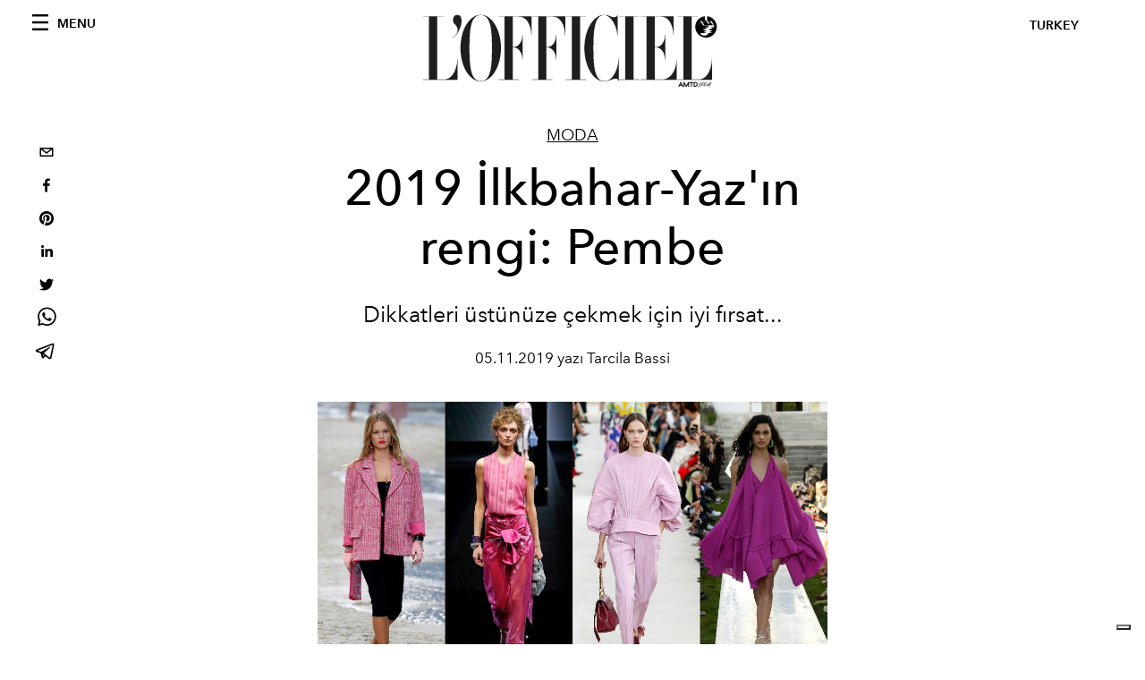

--- FILE ---
content_type: text/html; charset=utf-8
request_url: https://www.lofficiel.com.tr/moda/i-lkbahar-yaz-2019-icin-moda-renkler-pembe
body_size: 16985
content:
<!DOCTYPE html><html lang="tr"><head><meta name="viewport" content="width=device-width"/><meta charSet="utf-8"/><title>2019 İlkbahar-Yaz&#x27;ın rengi: Pembe</title><meta property="og:title" content="2019 İlkbahar-Yaz&#x27;ın rengi: Pembe"/><meta name="twitter:title" content="2019 İlkbahar-Yaz&#x27;ın rengi: Pembe"/><meta name="description" content="2019 İlkbahar-Yaz&#x27;ın rengi: Pembe"/><meta property="og:description" content="2019 İlkbahar-Yaz&#x27;ın rengi: Pembe"/><meta name="twitter:description" content="2019 İlkbahar-Yaz&#x27;ın rengi: Pembe"/><meta property="og:image" content="https://www.datocms-assets.com/55677/1634907181-1557564164300980-cover-2.jpeg?auto=format&amp;fit=max&amp;w=1200"/><meta property="og:image:width" content="1200"/><meta property="og:image:height" content="675"/><meta name="twitter:image" content="https://www.datocms-assets.com/55677/1634907181-1557564164300980-cover-2.jpeg?auto=format&amp;fit=max&amp;w=1200"/><meta property="og:locale" content="tr"/><meta property="og:type" content="article"/><meta property="og:site_name" content="L&#x27;Officiel Turkiye - Lüks Moda Dergisi"/><meta property="article:modified_time" content="2021-10-22T12:55:44Z"/><meta name="twitter:card" content="summary"/><meta name="robots" content="index,follow"/><meta name="googlebot" content="index,follow"/><meta property="og:url" content="https://www.lofficiel.com.tr/moda/i-lkbahar-yaz-2019-icin-moda-renkler-pembe"/><link rel="canonical" href="https://www.lofficiel.com.tr/moda/i-lkbahar-yaz-2019-icin-moda-renkler-pembe"/><script type="application/ld+json">{
    "@context": "https://schema.org",
    "@type": "Article",
    "mainEntityOfPage": {
      "@type": "WebPage",
      "@id": "https://www.lofficiel.com.tr/moda/i-lkbahar-yaz-2019-icin-moda-renkler-pembe"
    },
    "headline": "2019 İlkbahar-Yaz'ın rengi: Pembe",
    "image": [
      "https://www.datocms-assets.com/55677/1634907186-1557564164300980-cover-2.jpeg?auto=format%2Ccompress&cs=srgb"
     ],
    "datePublished": "2021-10-22T12:55:44.000Z",
    "dateModified": "2021-10-22T12:55:44.000Z",
    "author": {"@type": "Person","name": "Tarcila Bassi"},
    "publisher": {
      "@type": "Organization",
      "name": "L&#39;Officiel",
      "logo": {
        "@type": "ImageObject",
        "url": "https://www.datocms-assets.com/39109/1615808428-logo-lofficiel-amtd.svg"
      }
    },
    "description": "2019 İlkbahar-Yazın rengi: Pembe"
  }</script><meta name="next-head-count" content="22"/><link rel="apple-touch-icon" sizes="57x57" href="/favicon/apple-icon-57x57.png"/><link rel="apple-touch-icon" sizes="60x60" href="/favicon/apple-icon-60x60.png"/><link rel="apple-touch-icon" sizes="72x72" href="/favicon/apple-icon-72x72.png"/><link rel="apple-touch-icon" sizes="76x76" href="/favicon/apple-icon-76x76.png"/><link rel="apple-touch-icon" sizes="114x114" href="/favicon/apple-icon-114x114.png"/><link rel="apple-touch-icon" sizes="120x120" href="/favicon/apple-icon-120x120.png"/><link rel="apple-touch-icon" sizes="144x144" href="/favicon/apple-icon-144x144.png"/><link rel="apple-touch-icon" sizes="152x152" href="/favicon/apple-icon-152x152.png"/><link rel="apple-touch-icon" sizes="180x180" href="/favicon/apple-icon-180x180.png"/><link rel="icon" type="image/png" sizes="192x192" href="/favicon/android-icon-192x192.png"/><link rel="icon" type="image/png" sizes="32x32" href="/favicon/favicon-32x32.png"/><link rel="icon" type="image/png" sizes="96x96" href="/favicon/favicon-96x96.png"/><link rel="icon" type="image/png" sizes="16x16" href="/favicon/favicon-16x16.png"/><link rel="manifest" href="/favicon/site.webmanifest"/><link rel="mask-icon" href="/favicon/safari-pinned-tab.svg" color="#5bbad5"/><meta name="msapplication-TileColor" content="#da532c"/><meta name="msapplication-TileImage" content="/favicon/ms-icon-144x144.png"/><meta name="theme-color" content="#ffffff"/><meta name="facebook-domain-verification" content="my8ldgnnrivbk4xufd1tnhnd5lkl0x"/><link rel="preload" href="/_next/static/css/dde85d4528e20ee4.css" as="style"/><link rel="stylesheet" href="/_next/static/css/dde85d4528e20ee4.css" data-n-g=""/><link rel="preload" href="/_next/static/css/92dccaead4ed6abf.css" as="style"/><link rel="stylesheet" href="/_next/static/css/92dccaead4ed6abf.css" data-n-p=""/><noscript data-n-css=""></noscript><script defer="" nomodule="" src="/_next/static/chunks/polyfills-5cd94c89d3acac5f.js"></script><script src="//imasdk.googleapis.com/js/sdkloader/ima3.js" defer="" data-nscript="beforeInteractive"></script><script defer="" src="/_next/static/chunks/163.66ce9be0e8b6db24.js"></script><script defer="" src="/_next/static/chunks/372.acc3117baf58b8cd.js"></script><script defer="" src="/_next/static/chunks/707.09bb52131de2fba9.js"></script><script src="/_next/static/chunks/webpack-68efb907497c16c5.js" defer=""></script><script src="/_next/static/chunks/framework-5f9637ca1e7aac10.js" defer=""></script><script src="/_next/static/chunks/main-39aecbbbb07a2e82.js" defer=""></script><script src="/_next/static/chunks/pages/_app-099e86fed51e78c1.js" defer=""></script><script src="/_next/static/chunks/355-a77ad808eb3405fb.js" defer=""></script><script src="/_next/static/chunks/680-804e335115d8ffce.js" defer=""></script><script src="/_next/static/chunks/130-05cefa67bdbabf9a.js" defer=""></script><script src="/_next/static/chunks/569-7e5af8bb68ebb37b.js" defer=""></script><script src="/_next/static/chunks/195-fb44047dd73ee0ca.js" defer=""></script><script src="/_next/static/chunks/pages/%5Bcategory%5D/%5Bslug%5D-6ee36cc535271749.js" defer=""></script><script src="/_next/static/836daabc87530add4e26edd49eb3b0c445bb38f1/_buildManifest.js" defer=""></script><script src="/_next/static/836daabc87530add4e26edd49eb3b0c445bb38f1/_ssgManifest.js" defer=""></script><script src="/_next/static/836daabc87530add4e26edd49eb3b0c445bb38f1/_middlewareManifest.js" defer=""></script></head><body class="site-body body-main-channel"><noscript><iframe src="https://www.googletagmanager.com/ns.html?id=GTM-M2QBKGR" height="0" width="0" style="display:none;visibility:hidden"></iframe></noscript><div id="__next" data-reactroot=""><nav class="site-header"><div class="adv--topdesktop"><div class="_iub_cs_activate-inline adunitContainer"><div class="adBox"></div></div></div><div class="site-header__background"><progress class="site-header__progress" max="0" value="0"></progress><div class="wrap"><div class="site-header__content"><div class="site-header__left"><a class="site-header__nav-button"><i class="icon--hamburger"></i><span>Menu</span></a></div><a class="site-header__logo" title="L&#x27;Officiel turkey" href="/"><img alt="L&#x27;Officiel turkey" title="L&#x27;Officiel turkey" class="logo" src="/images/logo-lofficiel-amtd.svg" width="390" height="90"/><img alt="L&#x27;Officiel turkey" title="L&#x27;Officiel turkey" class="logo--rev" src="/images/logo-lofficiel-rev-amtd.svg" width="390" height="90"/></a><div class="site-header__right"><a class="site-header__tenants-button">turkey</a><a class="site-header__channels-button hidden--on-lap"><span class="text"><div class="hidden--on-lap">turkey</div></span></a></div></div></div></div></nav><nav class="aside-nav" id="main-nav"><div class="aside-nav__header"><a class="aside-nav__header__closer" title="Close navigation menu"><i class="icon--cross icon--large"></i></a></div><div class="aside-nav__content"><div class="space--bottom-2"><form action="/arama" class="form--with-inline-button"><div class="form__field"><input type="text" id="search-box-input" name="query" placeholder="arama" required=""/><label for="search-box-input" class="input--hidden">arama</label></div><button class="button--small button--compact" aria-label="Search button"><i class="icon--search"></i></button></form></div><div class="space--bottom-1"><h6 class="aside-nav__content__title">kategoriler</h6></div><ul class="aside-nav__content__list"><li class="aside-nav__content__list__item"><a class="aside-nav__content__list__link" aria-label="Link for the category moda" href="/kategoriler/moda">MODA</a></li><li class="aside-nav__content__list__item"><a class="aside-nav__content__list__link" aria-label="Link for the category sanat" href="/kategoriler/sanat">SANAT</a></li><li class="aside-nav__content__list__item"><a class="aside-nav__content__list__link" aria-label="Link for the category lifestyle" href="/kategoriler/lifestyle">LIFESTYLE</a></li><li class="aside-nav__content__list__item"><a class="aside-nav__content__list__link" aria-label="Link for the category mucevher" href="/kategoriler/mucevher">MÜCEVHER</a></li><li class="aside-nav__content__list__item"><a class="aside-nav__content__list__link" aria-label="Link for the category seyahat" href="/kategoriler/seyahat">SEYAHAT</a></li><li class="aside-nav__content__list__item"><a class="aside-nav__content__list__link" aria-label="Link for the category yemek" href="/kategoriler/yemek">YEMEK</a></li><li class="aside-nav__content__list__item"><a class="aside-nav__content__list__link" aria-label="Link for the category guzellik" href="/kategoriler/guzellik">GÜZELLİK</a></li><li class="aside-nav__content__list__item"><a class="aside-nav__content__list__link" aria-label="Link for the category l-officiel-hommes" href="/kategoriler/l-officiel-hommes">HOMMES</a></li><li class="aside-nav__content__list__item"><a class="aside-nav__content__list__link" aria-label="Link for the category alisveris" href="/kategoriler/alisveris">ALIŞVERİŞ</a></li><li class="aside-nav__content__list__item"><a class="aside-nav__content__list__link" aria-label="Link for the category saat" href="/kategoriler/saat">SAAT</a></li><li class="aside-nav__content__list__item"><a class="aside-nav__content__list__link" aria-label="Link for the category parti" href="/kategoriler/parti">PARTİ</a></li><li class="aside-nav__content__list__item"><a class="aside-nav__content__list__link" aria-label="Link for the category moda-haftasi" href="/kategoriler/moda-haftasi">MODA HAFTASI</a></li><li class="aside-nav__content__list__item"><a class="aside-nav__content__list__link" aria-label="Link for the category pop-culture" href="/kategoriler/pop-culture">POPÜLER KÜLTÜR</a></li><li class="aside-nav__content__list__item"><a class="aside-nav__content__list__link" aria-label="Link for the category be-well" href="/kategoriler/be-well">Be Well</a></li><li class="aside-nav__content__list__item"><a class="aside-nav__content__list__link" aria-label="Link for the category wedding" href="/kategoriler/wedding">WEDDING</a></li><li class="aside-nav__content__list__item"><a class="aside-nav__content__list__link" aria-label="Link for the category kapak-hikayesi" href="/kategoriler/kapak-hikayesi">Kapak Hikayesi</a></li><li class="aside-nav__content__list__item"><a href="https://www.lofficielcoffee.com" target="_blank" rel="noopener noreferrer" class="aside-nav__content__list__link" aria-label="L&#x27;Officiel Coffee">L&#x27;Officiel Coffee</a></li></ul></div><div class="aside-nav__footer"><div class="space--bottom-2"><div class="aside-nav__footer__logo"><span style="box-sizing:border-box;display:inline-block;overflow:hidden;width:initial;height:initial;background:none;opacity:1;border:0;margin:0;padding:0;position:relative;max-width:100%"><span style="box-sizing:border-box;display:block;width:initial;height:initial;background:none;opacity:1;border:0;margin:0;padding:0;max-width:100%"><img style="display:block;max-width:100%;width:initial;height:initial;background:none;opacity:1;border:0;margin:0;padding:0" alt="" aria-hidden="true" src="data:image/svg+xml,%3csvg%20xmlns=%27http://www.w3.org/2000/svg%27%20version=%271.1%27%20width=%27150%27%20height=%2734%27/%3e"/></span><img alt="L&#x27;Officiel turkey" title="L&#x27;Officiel turkey" src="[data-uri]" decoding="async" data-nimg="intrinsic" style="position:absolute;top:0;left:0;bottom:0;right:0;box-sizing:border-box;padding:0;border:none;margin:auto;display:block;width:0;height:0;min-width:100%;max-width:100%;min-height:100%;max-height:100%"/><noscript><img alt="L&#x27;Officiel turkey" title="L&#x27;Officiel turkey" srcSet="/images/logo-lofficiel-rev-amtd.svg 1x, /images/logo-lofficiel-rev-amtd.svg 2x" src="/images/logo-lofficiel-rev-amtd.svg" decoding="async" data-nimg="intrinsic" style="position:absolute;top:0;left:0;bottom:0;right:0;box-sizing:border-box;padding:0;border:none;margin:auto;display:block;width:0;height:0;min-width:100%;max-width:100%;min-height:100%;max-height:100%" loading="lazy"/></noscript></span></div></div><div class="space--bottom-1"><h6 class="aside-nav__footer__title"><a class="aside-nav__footer__title" href="/hakkinda">Hakkında</a></h6><h6 class="aside-nav__footer__title space--bottom-2"><a class="aside-nav__footer__title" href="/iletisim">İletişim</a></h6><h6 class="aside-nav__footer__title">Follow us</h6><ul class="aside-nav__footer__inline-list"><li class="aside-nav__footer__inline-list__item"><a href="https://twitter.com/lofficieltr" target="_blank" rel="noopener noreferrer" class="aside-nav__footer__inline-list__link" aria-label="Link for social handle twitter"><span>twitter</span><i class="icon--twitter"></i></a></li><li class="aside-nav__footer__inline-list__item"><a href="https://www.facebook.com/LOfficielTurkiye" target="_blank" rel="noopener noreferrer" class="aside-nav__footer__inline-list__link" aria-label="Link for social handle facebook"><span>facebook</span><i class="icon--facebook"></i></a></li><li class="aside-nav__footer__inline-list__item"><a href="https://instagram.com/lofficielturkiye" target="_blank" rel="noopener noreferrer" class="aside-nav__footer__inline-list__link" aria-label="Link for social handle instagram"><span>instagram</span><i class="icon--instagram"></i></a></li></ul></div></div></nav><nav class="aside-nav aside-nav--right aside-nav--rev" id="tenants-nav"><div class="aside-nav__header"><a class="aside-nav__header__closer" title="Close navigation menu"><i class="icon--cross icon--large"></i></a></div><div class="aside-nav__content"><ul class="aside-nav__content__list"><li class="aside-nav__content__list__item"><a class="aside-nav__content__list__link" href="https://www.lofficiel.com.ar" target="_blank" rel="noopener noreferrer">argentina</a></li><li class="aside-nav__content__list__item"><a class="aside-nav__content__list__link" href="https://lofficielbaltic.com" target="_blank" rel="noopener noreferrer">baltic</a></li><li class="aside-nav__content__list__item"><a class="aside-nav__content__list__link" href="https://www.lofficiel.be" target="_blank" rel="noopener noreferrer">belgium</a></li><li class="aside-nav__content__list__item"><a class="aside-nav__content__list__link" href="https://www.revistalofficiel.com.br" target="_blank" rel="noopener noreferrer">brazil</a></li><li class="aside-nav__content__list__item"><a class="aside-nav__content__list__link" href="https://www.lofficiel-canada.com" target="_blank" rel="noopener noreferrer">canada</a></li><li class="aside-nav__content__list__item"><a class="aside-nav__content__list__link" href="https://www.lofficielchile.com" target="_blank" rel="noopener noreferrer">chile</a></li><li class="aside-nav__content__list__item"><a class="aside-nav__content__list__link" href="https://www.lofficiel.com" target="_blank" rel="noopener noreferrer">france</a></li><li class="aside-nav__content__list__item"><a class="aside-nav__content__list__link" href="https://www.lofficielhk.com" target="_blank" rel="noopener noreferrer">hong kong sar</a></li><li class="aside-nav__content__list__item"><a class="aside-nav__content__list__link" href="https://www.lofficielibiza.com" target="_blank" rel="noopener noreferrer">ibiza</a></li><li class="aside-nav__content__list__item"><a class="aside-nav__content__list__link" href="https://www.lofficielitalia.com" target="_blank" rel="noopener noreferrer">italy</a></li><li class="aside-nav__content__list__item"><a class="aside-nav__content__list__link" href="https://www.lofficieljapan.com" target="_blank" rel="noopener noreferrer">japan</a></li><li class="aside-nav__content__list__item"><a class="aside-nav__content__list__link" href="https://www.lofficielkorea.com" target="_blank" rel="noopener noreferrer">korea</a></li><li class="aside-nav__content__list__item"><a class="aside-nav__content__list__link" href="https://lofficielbaltic.com/lv" target="_blank" rel="noopener noreferrer">latvia</a></li><li class="aside-nav__content__list__item"><a class="aside-nav__content__list__link" href="https://www.lofficielmalaysia.com" target="_blank" rel="noopener noreferrer">malaysia</a></li><li class="aside-nav__content__list__item"><a class="aside-nav__content__list__link" href="https://www.hommesmalaysia.com" target="_blank" rel="noopener noreferrer">malaysia hommes</a></li><li class="aside-nav__content__list__item"><a class="aside-nav__content__list__link" href="https://www.lofficielmexico.com" target="_blank" rel="noopener noreferrer">mexico</a></li><li class="aside-nav__content__list__item"><a class="aside-nav__content__list__link" href="https://www.lofficielmonaco.com/" target="_blank" rel="noopener noreferrer">monaco</a></li><li class="aside-nav__content__list__item"><a class="aside-nav__content__list__link" href="https://www.lofficielph.com" target="_blank" rel="noopener noreferrer">philippines</a></li><li class="aside-nav__content__list__item"><a class="aside-nav__content__list__link" href="https://www.lofficiel.com/categories/french-riviera" target="_blank" rel="noopener noreferrer">riviera</a></li><li class="aside-nav__content__list__item"><a class="aside-nav__content__list__link" href="https://www.lofficielsingapore.com" target="_blank" rel="noopener noreferrer">singapore</a></li><li class="aside-nav__content__list__item"><a class="aside-nav__content__list__link" href="https://www.hommessingapore.com" target="_blank" rel="noopener noreferrer">singapore hommes</a></li><li class="aside-nav__content__list__item"><a class="aside-nav__content__list__link" href="https://www.lofficielstbarth.com" target="_blank" rel="noopener noreferrer">st. barth</a></li><li class="aside-nav__content__list__item"><a class="aside-nav__content__list__link" href="https://www.lofficiel.es" target="_blank" rel="noopener noreferrer">spain</a></li><li class="aside-nav__content__list__item"><a class="aside-nav__content__list__link" href="https://www.lofficiel.ch" target="_blank" rel="noopener noreferrer">switzerland</a></li><li class="aside-nav__content__list__item"><a class="aside-nav__content__list__link" href="https://www.lofficiel.com.tr" target="_blank" rel="noopener noreferrer">turkey</a></li><li class="aside-nav__content__list__item"><a class="aside-nav__content__list__link" href="https://www.lofficiel.co.uk" target="_blank" rel="noopener noreferrer">uk</a></li><li class="aside-nav__content__list__item"><a class="aside-nav__content__list__link" href="https://www.lofficielusa.com" target="_blank" rel="noopener noreferrer">usa</a></li><li class="aside-nav__content__list__item"><a class="aside-nav__content__list__link" href="https://www.lofficielvietnam.com/" target="_blank" rel="noopener noreferrer">vietnam</a></li></ul></div></nav><main class="site-content"><div class="wrap--on-fullhd"><div class="site-background"><div class="wrap--full"><div class="site-content__spacer"><article class="article-layout"><aside class="article-layout__left"><div class="article-layout__toolbar"><div class="article-layout__toolbar__item"><div class="social-share-button"><button aria-label="email" class="react-share__ShareButton" style="background-color:transparent;border:none;padding:0;font:inherit;color:inherit;cursor:pointer"><svg viewBox="0 0 64 64" width="32" height="32"><rect width="64" height="64" rx="0" ry="0" fill="#7f7f7f" style="fill:white"></rect><path d="M17,22v20h30V22H17z M41.1,25L32,32.1L22.9,25H41.1z M20,39V26.6l12,9.3l12-9.3V39H20z" fill="black"></path></svg></button><button aria-label="facebook" class="react-share__ShareButton" style="background-color:transparent;border:none;padding:0;font:inherit;color:inherit;cursor:pointer"><svg viewBox="0 0 64 64" width="32" height="32"><rect width="64" height="64" rx="0" ry="0" fill="#3b5998" style="fill:white"></rect><path d="M34.1,47V33.3h4.6l0.7-5.3h-5.3v-3.4c0-1.5,0.4-2.6,2.6-2.6l2.8,0v-4.8c-0.5-0.1-2.2-0.2-4.1-0.2 c-4.1,0-6.9,2.5-6.9,7V28H24v5.3h4.6V47H34.1z" fill="black"></path></svg></button><button aria-label="pinterest" class="react-share__ShareButton" style="background-color:transparent;border:none;padding:0;font:inherit;color:inherit;cursor:pointer"><svg viewBox="0 0 64 64" width="32" height="32"><rect width="64" height="64" rx="0" ry="0" fill="#cb2128" style="fill:white"></rect><path d="M32,16c-8.8,0-16,7.2-16,16c0,6.6,3.9,12.2,9.6,14.7c0-1.1,0-2.5,0.3-3.7 c0.3-1.3,2.1-8.7,2.1-8.7s-0.5-1-0.5-2.5c0-2.4,1.4-4.1,3.1-4.1c1.5,0,2.2,1.1,2.2,2.4c0,1.5-0.9,3.7-1.4,5.7 c-0.4,1.7,0.9,3.1,2.5,3.1c3,0,5.1-3.9,5.1-8.5c0-3.5-2.4-6.1-6.7-6.1c-4.9,0-7.9,3.6-7.9,7.7c0,1.4,0.4,2.4,1.1,3.1 c0.3,0.3,0.3,0.5,0.2,0.9c-0.1,0.3-0.3,1-0.3,1.3c-0.1,0.4-0.4,0.6-0.8,0.4c-2.2-0.9-3.3-3.4-3.3-6.1c0-4.5,3.8-10,11.4-10 c6.1,0,10.1,4.4,10.1,9.2c0,6.3-3.5,11-8.6,11c-1.7,0-3.4-0.9-3.9-2c0,0-0.9,3.7-1.1,4.4c-0.3,1.2-1,2.5-1.6,3.4 c1.4,0.4,3,0.7,4.5,0.7c8.8,0,16-7.2,16-16C48,23.2,40.8,16,32,16z" fill="black"></path></svg></button><button aria-label="linkedin" class="react-share__ShareButton" style="background-color:transparent;border:none;padding:0;font:inherit;color:inherit;cursor:pointer"><svg viewBox="0 0 64 64" width="32" height="32"><rect width="64" height="64" rx="0" ry="0" fill="#007fb1" style="fill:white"></rect><path d="M20.4,44h5.4V26.6h-5.4V44z M23.1,18c-1.7,0-3.1,1.4-3.1,3.1c0,1.7,1.4,3.1,3.1,3.1 c1.7,0,3.1-1.4,3.1-3.1C26.2,19.4,24.8,18,23.1,18z M39.5,26.2c-2.6,0-4.4,1.4-5.1,2.8h-0.1v-2.4h-5.2V44h5.4v-8.6 c0-2.3,0.4-4.5,3.2-4.5c2.8,0,2.8,2.6,2.8,4.6V44H46v-9.5C46,29.8,45,26.2,39.5,26.2z" fill="black"></path></svg></button><button aria-label="twitter" class="react-share__ShareButton" style="background-color:transparent;border:none;padding:0;font:inherit;color:inherit;cursor:pointer"><svg viewBox="0 0 64 64" width="32" height="32"><rect width="64" height="64" rx="0" ry="0" fill="#00aced" style="fill:white"></rect><path d="M48,22.1c-1.2,0.5-2.4,0.9-3.8,1c1.4-0.8,2.4-2.1,2.9-3.6c-1.3,0.8-2.7,1.3-4.2,1.6 C41.7,19.8,40,19,38.2,19c-3.6,0-6.6,2.9-6.6,6.6c0,0.5,0.1,1,0.2,1.5c-5.5-0.3-10.3-2.9-13.5-6.9c-0.6,1-0.9,2.1-0.9,3.3 c0,2.3,1.2,4.3,2.9,5.5c-1.1,0-2.1-0.3-3-0.8c0,0,0,0.1,0,0.1c0,3.2,2.3,5.8,5.3,6.4c-0.6,0.1-1.1,0.2-1.7,0.2c-0.4,0-0.8,0-1.2-0.1 c0.8,2.6,3.3,4.5,6.1,4.6c-2.2,1.8-5.1,2.8-8.2,2.8c-0.5,0-1.1,0-1.6-0.1c2.9,1.9,6.4,2.9,10.1,2.9c12.1,0,18.7-10,18.7-18.7 c0-0.3,0-0.6,0-0.8C46,24.5,47.1,23.4,48,22.1z" fill="black"></path></svg></button><button aria-label="whatsapp" class="react-share__ShareButton" style="background-color:transparent;border:none;padding:0;font:inherit;color:inherit;cursor:pointer"><svg viewBox="0 0 64 64" width="32" height="32"><rect width="64" height="64" rx="0" ry="0" fill="#25D366" style="fill:white"></rect><path d="m42.32286,33.93287c-0.5178,-0.2589 -3.04726,-1.49644 -3.52105,-1.66732c-0.4712,-0.17346 -0.81554,-0.2589 -1.15987,0.2589c-0.34175,0.51004 -1.33075,1.66474 -1.63108,2.00648c-0.30032,0.33658 -0.60064,0.36247 -1.11327,0.12945c-0.5178,-0.2589 -2.17994,-0.80259 -4.14759,-2.56312c-1.53269,-1.37217 -2.56312,-3.05503 -2.86603,-3.57283c-0.30033,-0.5178 -0.03366,-0.80259 0.22524,-1.06149c0.23301,-0.23301 0.5178,-0.59547 0.7767,-0.90616c0.25372,-0.31068 0.33657,-0.5178 0.51262,-0.85437c0.17088,-0.36246 0.08544,-0.64725 -0.04402,-0.90615c-0.12945,-0.2589 -1.15987,-2.79613 -1.58964,-3.80584c-0.41424,-1.00971 -0.84142,-0.88027 -1.15987,-0.88027c-0.29773,-0.02588 -0.64208,-0.02588 -0.98382,-0.02588c-0.34693,0 -0.90616,0.12945 -1.37736,0.62136c-0.4712,0.5178 -1.80194,1.76053 -1.80194,4.27186c0,2.51134 1.84596,4.945 2.10227,5.30747c0.2589,0.33657 3.63497,5.51458 8.80262,7.74113c1.23237,0.5178 2.1903,0.82848 2.94111,1.08738c1.23237,0.38836 2.35599,0.33657 3.24402,0.20712c0.99159,-0.15534 3.04985,-1.24272 3.47963,-2.45956c0.44013,-1.21683 0.44013,-2.22654 0.31068,-2.45955c-0.12945,-0.23301 -0.46601,-0.36247 -0.98382,-0.59548m-9.40068,12.84407l-0.02589,0c-3.05503,0 -6.08417,-0.82849 -8.72495,-2.38189l-0.62136,-0.37023l-6.47252,1.68286l1.73463,-6.29129l-0.41424,-0.64725c-1.70875,-2.71846 -2.6149,-5.85116 -2.6149,-9.07706c0,-9.39809 7.68934,-17.06155 17.15993,-17.06155c4.58253,0 8.88029,1.78642 12.11655,5.02268c3.23625,3.21036 5.02267,7.50812 5.02267,12.06476c-0.0078,9.3981 -7.69712,17.06155 -17.14699,17.06155m14.58906,-31.58846c-3.93529,-3.80584 -9.1133,-5.95471 -14.62789,-5.95471c-11.36055,0 -20.60848,9.2065 -20.61625,20.52564c0,3.61684 0.94757,7.14565 2.75211,10.26282l-2.92557,10.63564l10.93337,-2.85309c3.0136,1.63108 6.4052,2.4958 9.85634,2.49839l0.01037,0c11.36574,0 20.61884,-9.2091 20.62403,-20.53082c0,-5.48093 -2.14111,-10.64081 -6.03239,-14.51915" fill="black"></path></svg></button><button aria-label="telegram" class="react-share__ShareButton" style="background-color:transparent;border:none;padding:0;font:inherit;color:inherit;cursor:pointer"><svg viewBox="0 0 64 64" width="32" height="32"><rect width="64" height="64" rx="0" ry="0" fill="#37aee2" style="fill:white"></rect><path d="m45.90873,15.44335c-0.6901,-0.0281 -1.37668,0.14048 -1.96142,0.41265c-0.84989,0.32661 -8.63939,3.33986 -16.5237,6.39174c-3.9685,1.53296 -7.93349,3.06593 -10.98537,4.24067c-3.05012,1.1765 -5.34694,2.05098 -5.4681,2.09312c-0.80775,0.28096 -1.89996,0.63566 -2.82712,1.72788c-0.23354,0.27218 -0.46884,0.62161 -0.58825,1.10275c-0.11941,0.48114 -0.06673,1.09222 0.16682,1.5716c0.46533,0.96052 1.25376,1.35737 2.18443,1.71383c3.09051,0.99037 6.28638,1.93508 8.93263,2.8236c0.97632,3.44171 1.91401,6.89571 2.84116,10.34268c0.30554,0.69185 0.97105,0.94823 1.65764,0.95525l-0.00351,0.03512c0,0 0.53908,0.05268 1.06412,-0.07375c0.52679,-0.12292 1.18879,-0.42846 1.79109,-0.99212c0.662,-0.62161 2.45836,-2.38812 3.47683,-3.38552l7.6736,5.66477l0.06146,0.03512c0,0 0.84989,0.59703 2.09312,0.68132c0.62161,0.04214 1.4399,-0.07726 2.14229,-0.59176c0.70766,-0.51626 1.1765,-1.34683 1.396,-2.29506c0.65673,-2.86224 5.00979,-23.57745 5.75257,-27.00686l-0.02107,0.08077c0.51977,-1.93157 0.32837,-3.70159 -0.87096,-4.74991c-0.60054,-0.52152 -1.2924,-0.7498 -1.98425,-0.77965l0,0.00176zm-0.2072,3.29069c0.04741,0.0439 0.0439,0.0439 0.00351,0.04741c-0.01229,-0.00351 0.14048,0.2072 -0.15804,1.32576l-0.01229,0.04214l-0.00878,0.03863c-0.75858,3.50668 -5.15554,24.40802 -5.74203,26.96472c-0.08077,0.34417 -0.11414,0.31959 -0.09482,0.29852c-0.1756,-0.02634 -0.50045,-0.16506 -0.52679,-0.1756l-13.13468,-9.70175c4.4988,-4.33199 9.09945,-8.25307 13.744,-12.43229c0.8218,-0.41265 0.68483,-1.68573 -0.29852,-1.70681c-1.04305,0.24584 -1.92279,0.99564 -2.8798,1.47502c-5.49971,3.2626 -11.11882,6.13186 -16.55882,9.49279c-2.792,-0.97105 -5.57873,-1.77704 -8.15298,-2.57601c2.2336,-0.89555 4.00889,-1.55579 5.75608,-2.23009c3.05188,-1.1765 7.01687,-2.7042 10.98537,-4.24067c7.94051,-3.06944 15.92667,-6.16346 16.62028,-6.43037l0.05619,-0.02283l0.05268,-0.02283c0.19316,-0.0878 0.30378,-0.09658 0.35471,-0.10009c0,0 -0.01756,-0.05795 -0.00351,-0.04566l-0.00176,0zm-20.91715,22.0638l2.16687,1.60145c-0.93418,0.91311 -1.81743,1.77353 -2.45485,2.38812l0.28798,-3.98957" fill="black"></path></svg></button></div></div></div><div class="adv--left-sidebar"><div class="_iub_cs_activate-inline adunitContainer"><div class="adBox"></div></div></div></aside><section class="article-layout__main"><div class="space--bottom-3"><header class="hero--center"><div class="hero__body"><a class="hero__pretitle" title="MODA" href="/kategoriler/moda">MODA</a><h1 class="hero__title">2019 İlkbahar-Yaz&#x27;ın rengi: Pembe</h1><div class="hero__text">Dikkatleri üstünüze çekmek için iyi fırsat...</div><div class="hero__footer">05.11.2019 yazı Tarcila Bassi</div><div class="hero__toolbar"><div class="hero__toolbar__item"><div class="social-share-button"><button aria-label="email" class="react-share__ShareButton" style="background-color:transparent;border:none;padding:0;font:inherit;color:inherit;cursor:pointer"><svg viewBox="0 0 64 64" width="32" height="32"><rect width="64" height="64" rx="0" ry="0" fill="#7f7f7f" style="fill:white"></rect><path d="M17,22v20h30V22H17z M41.1,25L32,32.1L22.9,25H41.1z M20,39V26.6l12,9.3l12-9.3V39H20z" fill="black"></path></svg></button><button aria-label="facebook" class="react-share__ShareButton" style="background-color:transparent;border:none;padding:0;font:inherit;color:inherit;cursor:pointer"><svg viewBox="0 0 64 64" width="32" height="32"><rect width="64" height="64" rx="0" ry="0" fill="#3b5998" style="fill:white"></rect><path d="M34.1,47V33.3h4.6l0.7-5.3h-5.3v-3.4c0-1.5,0.4-2.6,2.6-2.6l2.8,0v-4.8c-0.5-0.1-2.2-0.2-4.1-0.2 c-4.1,0-6.9,2.5-6.9,7V28H24v5.3h4.6V47H34.1z" fill="black"></path></svg></button><button aria-label="pinterest" class="react-share__ShareButton" style="background-color:transparent;border:none;padding:0;font:inherit;color:inherit;cursor:pointer"><svg viewBox="0 0 64 64" width="32" height="32"><rect width="64" height="64" rx="0" ry="0" fill="#cb2128" style="fill:white"></rect><path d="M32,16c-8.8,0-16,7.2-16,16c0,6.6,3.9,12.2,9.6,14.7c0-1.1,0-2.5,0.3-3.7 c0.3-1.3,2.1-8.7,2.1-8.7s-0.5-1-0.5-2.5c0-2.4,1.4-4.1,3.1-4.1c1.5,0,2.2,1.1,2.2,2.4c0,1.5-0.9,3.7-1.4,5.7 c-0.4,1.7,0.9,3.1,2.5,3.1c3,0,5.1-3.9,5.1-8.5c0-3.5-2.4-6.1-6.7-6.1c-4.9,0-7.9,3.6-7.9,7.7c0,1.4,0.4,2.4,1.1,3.1 c0.3,0.3,0.3,0.5,0.2,0.9c-0.1,0.3-0.3,1-0.3,1.3c-0.1,0.4-0.4,0.6-0.8,0.4c-2.2-0.9-3.3-3.4-3.3-6.1c0-4.5,3.8-10,11.4-10 c6.1,0,10.1,4.4,10.1,9.2c0,6.3-3.5,11-8.6,11c-1.7,0-3.4-0.9-3.9-2c0,0-0.9,3.7-1.1,4.4c-0.3,1.2-1,2.5-1.6,3.4 c1.4,0.4,3,0.7,4.5,0.7c8.8,0,16-7.2,16-16C48,23.2,40.8,16,32,16z" fill="black"></path></svg></button><button aria-label="linkedin" class="react-share__ShareButton" style="background-color:transparent;border:none;padding:0;font:inherit;color:inherit;cursor:pointer"><svg viewBox="0 0 64 64" width="32" height="32"><rect width="64" height="64" rx="0" ry="0" fill="#007fb1" style="fill:white"></rect><path d="M20.4,44h5.4V26.6h-5.4V44z M23.1,18c-1.7,0-3.1,1.4-3.1,3.1c0,1.7,1.4,3.1,3.1,3.1 c1.7,0,3.1-1.4,3.1-3.1C26.2,19.4,24.8,18,23.1,18z M39.5,26.2c-2.6,0-4.4,1.4-5.1,2.8h-0.1v-2.4h-5.2V44h5.4v-8.6 c0-2.3,0.4-4.5,3.2-4.5c2.8,0,2.8,2.6,2.8,4.6V44H46v-9.5C46,29.8,45,26.2,39.5,26.2z" fill="black"></path></svg></button><button aria-label="twitter" class="react-share__ShareButton" style="background-color:transparent;border:none;padding:0;font:inherit;color:inherit;cursor:pointer"><svg viewBox="0 0 64 64" width="32" height="32"><rect width="64" height="64" rx="0" ry="0" fill="#00aced" style="fill:white"></rect><path d="M48,22.1c-1.2,0.5-2.4,0.9-3.8,1c1.4-0.8,2.4-2.1,2.9-3.6c-1.3,0.8-2.7,1.3-4.2,1.6 C41.7,19.8,40,19,38.2,19c-3.6,0-6.6,2.9-6.6,6.6c0,0.5,0.1,1,0.2,1.5c-5.5-0.3-10.3-2.9-13.5-6.9c-0.6,1-0.9,2.1-0.9,3.3 c0,2.3,1.2,4.3,2.9,5.5c-1.1,0-2.1-0.3-3-0.8c0,0,0,0.1,0,0.1c0,3.2,2.3,5.8,5.3,6.4c-0.6,0.1-1.1,0.2-1.7,0.2c-0.4,0-0.8,0-1.2-0.1 c0.8,2.6,3.3,4.5,6.1,4.6c-2.2,1.8-5.1,2.8-8.2,2.8c-0.5,0-1.1,0-1.6-0.1c2.9,1.9,6.4,2.9,10.1,2.9c12.1,0,18.7-10,18.7-18.7 c0-0.3,0-0.6,0-0.8C46,24.5,47.1,23.4,48,22.1z" fill="black"></path></svg></button><button aria-label="whatsapp" class="react-share__ShareButton" style="background-color:transparent;border:none;padding:0;font:inherit;color:inherit;cursor:pointer"><svg viewBox="0 0 64 64" width="32" height="32"><rect width="64" height="64" rx="0" ry="0" fill="#25D366" style="fill:white"></rect><path d="m42.32286,33.93287c-0.5178,-0.2589 -3.04726,-1.49644 -3.52105,-1.66732c-0.4712,-0.17346 -0.81554,-0.2589 -1.15987,0.2589c-0.34175,0.51004 -1.33075,1.66474 -1.63108,2.00648c-0.30032,0.33658 -0.60064,0.36247 -1.11327,0.12945c-0.5178,-0.2589 -2.17994,-0.80259 -4.14759,-2.56312c-1.53269,-1.37217 -2.56312,-3.05503 -2.86603,-3.57283c-0.30033,-0.5178 -0.03366,-0.80259 0.22524,-1.06149c0.23301,-0.23301 0.5178,-0.59547 0.7767,-0.90616c0.25372,-0.31068 0.33657,-0.5178 0.51262,-0.85437c0.17088,-0.36246 0.08544,-0.64725 -0.04402,-0.90615c-0.12945,-0.2589 -1.15987,-2.79613 -1.58964,-3.80584c-0.41424,-1.00971 -0.84142,-0.88027 -1.15987,-0.88027c-0.29773,-0.02588 -0.64208,-0.02588 -0.98382,-0.02588c-0.34693,0 -0.90616,0.12945 -1.37736,0.62136c-0.4712,0.5178 -1.80194,1.76053 -1.80194,4.27186c0,2.51134 1.84596,4.945 2.10227,5.30747c0.2589,0.33657 3.63497,5.51458 8.80262,7.74113c1.23237,0.5178 2.1903,0.82848 2.94111,1.08738c1.23237,0.38836 2.35599,0.33657 3.24402,0.20712c0.99159,-0.15534 3.04985,-1.24272 3.47963,-2.45956c0.44013,-1.21683 0.44013,-2.22654 0.31068,-2.45955c-0.12945,-0.23301 -0.46601,-0.36247 -0.98382,-0.59548m-9.40068,12.84407l-0.02589,0c-3.05503,0 -6.08417,-0.82849 -8.72495,-2.38189l-0.62136,-0.37023l-6.47252,1.68286l1.73463,-6.29129l-0.41424,-0.64725c-1.70875,-2.71846 -2.6149,-5.85116 -2.6149,-9.07706c0,-9.39809 7.68934,-17.06155 17.15993,-17.06155c4.58253,0 8.88029,1.78642 12.11655,5.02268c3.23625,3.21036 5.02267,7.50812 5.02267,12.06476c-0.0078,9.3981 -7.69712,17.06155 -17.14699,17.06155m14.58906,-31.58846c-3.93529,-3.80584 -9.1133,-5.95471 -14.62789,-5.95471c-11.36055,0 -20.60848,9.2065 -20.61625,20.52564c0,3.61684 0.94757,7.14565 2.75211,10.26282l-2.92557,10.63564l10.93337,-2.85309c3.0136,1.63108 6.4052,2.4958 9.85634,2.49839l0.01037,0c11.36574,0 20.61884,-9.2091 20.62403,-20.53082c0,-5.48093 -2.14111,-10.64081 -6.03239,-14.51915" fill="black"></path></svg></button><button aria-label="telegram" class="react-share__ShareButton" style="background-color:transparent;border:none;padding:0;font:inherit;color:inherit;cursor:pointer"><svg viewBox="0 0 64 64" width="32" height="32"><rect width="64" height="64" rx="0" ry="0" fill="#37aee2" style="fill:white"></rect><path d="m45.90873,15.44335c-0.6901,-0.0281 -1.37668,0.14048 -1.96142,0.41265c-0.84989,0.32661 -8.63939,3.33986 -16.5237,6.39174c-3.9685,1.53296 -7.93349,3.06593 -10.98537,4.24067c-3.05012,1.1765 -5.34694,2.05098 -5.4681,2.09312c-0.80775,0.28096 -1.89996,0.63566 -2.82712,1.72788c-0.23354,0.27218 -0.46884,0.62161 -0.58825,1.10275c-0.11941,0.48114 -0.06673,1.09222 0.16682,1.5716c0.46533,0.96052 1.25376,1.35737 2.18443,1.71383c3.09051,0.99037 6.28638,1.93508 8.93263,2.8236c0.97632,3.44171 1.91401,6.89571 2.84116,10.34268c0.30554,0.69185 0.97105,0.94823 1.65764,0.95525l-0.00351,0.03512c0,0 0.53908,0.05268 1.06412,-0.07375c0.52679,-0.12292 1.18879,-0.42846 1.79109,-0.99212c0.662,-0.62161 2.45836,-2.38812 3.47683,-3.38552l7.6736,5.66477l0.06146,0.03512c0,0 0.84989,0.59703 2.09312,0.68132c0.62161,0.04214 1.4399,-0.07726 2.14229,-0.59176c0.70766,-0.51626 1.1765,-1.34683 1.396,-2.29506c0.65673,-2.86224 5.00979,-23.57745 5.75257,-27.00686l-0.02107,0.08077c0.51977,-1.93157 0.32837,-3.70159 -0.87096,-4.74991c-0.60054,-0.52152 -1.2924,-0.7498 -1.98425,-0.77965l0,0.00176zm-0.2072,3.29069c0.04741,0.0439 0.0439,0.0439 0.00351,0.04741c-0.01229,-0.00351 0.14048,0.2072 -0.15804,1.32576l-0.01229,0.04214l-0.00878,0.03863c-0.75858,3.50668 -5.15554,24.40802 -5.74203,26.96472c-0.08077,0.34417 -0.11414,0.31959 -0.09482,0.29852c-0.1756,-0.02634 -0.50045,-0.16506 -0.52679,-0.1756l-13.13468,-9.70175c4.4988,-4.33199 9.09945,-8.25307 13.744,-12.43229c0.8218,-0.41265 0.68483,-1.68573 -0.29852,-1.70681c-1.04305,0.24584 -1.92279,0.99564 -2.8798,1.47502c-5.49971,3.2626 -11.11882,6.13186 -16.55882,9.49279c-2.792,-0.97105 -5.57873,-1.77704 -8.15298,-2.57601c2.2336,-0.89555 4.00889,-1.55579 5.75608,-2.23009c3.05188,-1.1765 7.01687,-2.7042 10.98537,-4.24067c7.94051,-3.06944 15.92667,-6.16346 16.62028,-6.43037l0.05619,-0.02283l0.05268,-0.02283c0.19316,-0.0878 0.30378,-0.09658 0.35471,-0.10009c0,0 -0.01756,-0.05795 -0.00351,-0.04566l-0.00176,0zm-20.91715,22.0638l2.16687,1.60145c-0.93418,0.91311 -1.81743,1.77353 -2.45485,2.38812l0.28798,-3.98957" fill="black"></path></svg></button></div></div></div></div><figure class="article-layout__figure--extra-wrap"><span style="box-sizing:border-box;display:inline-block;overflow:hidden;width:initial;height:initial;background:none;opacity:1;border:0;margin:0;padding:0;position:relative;max-width:100%"><span style="box-sizing:border-box;display:block;width:initial;height:initial;background:none;opacity:1;border:0;margin:0;padding:0;max-width:100%"><img style="display:block;max-width:100%;width:initial;height:initial;background:none;opacity:1;border:0;margin:0;padding:0" alt="" aria-hidden="true" src="data:image/svg+xml,%3csvg%20xmlns=%27http://www.w3.org/2000/svg%27%20version=%271.1%27%20width=%272133%27%20height=%271200%27/%3e"/></span><img alt="person human clothing apparel fashion sleeve runway evening dress gown robe" src="[data-uri]" decoding="async" data-nimg="intrinsic" style="position:absolute;top:0;left:0;bottom:0;right:0;box-sizing:border-box;padding:0;border:none;margin:auto;display:block;width:0;height:0;min-width:100%;max-width:100%;min-height:100%;max-height:100%;filter:blur(20px);background-size:cover;background-image:url(&quot;[data-uri]&quot;);background-position:0% 0%"/><noscript><img alt="person human clothing apparel fashion sleeve runway evening dress gown robe" srcSet="/_next/image?url=https%3A%2F%2Fwww.datocms-assets.com%2F55677%2F1634907186-1557564164300980-cover-2.jpeg%3Fauto%3Dformat%252Ccompress%26cs%3Dsrgb&amp;w=3840&amp;q=75 1x" src="/_next/image?url=https%3A%2F%2Fwww.datocms-assets.com%2F55677%2F1634907186-1557564164300980-cover-2.jpeg%3Fauto%3Dformat%252Ccompress%26cs%3Dsrgb&amp;w=3840&amp;q=75" decoding="async" data-nimg="intrinsic" style="position:absolute;top:0;left:0;bottom:0;right:0;box-sizing:border-box;padding:0;border:none;margin:auto;display:block;width:0;height:0;min-width:100%;max-width:100%;min-height:100%;max-height:100%" loading="lazy"/></noscript></span></figure><div class="space--both-2"><div class="adv--topdesktop"><div class="article-layout__figure--extra-wrap _iub_cs_activate-inline adunitContainer"><div class="adBox"></div></div></div></div></header></div><div class="space--both-4 article-layout__figure--extra-wrap"><div class="adv--topdesktop"><div class="adunitContainer"><div class="adBox"></div></div></div></div><section><div class="adv--topdesktop space--bottom-2"><div class="_iub_cs_activate-inline adunitContainer"><div class="adBox"></div></div></div></section></section><aside class="article-layout__right"><div class="adv--right-sidebar"><div class="_iub_cs_activate-inline adunitContainer"><div class="adBox"></div></div></div></aside></article></div></div></div></div><div class="adv--undertitlemobile space--both-2"><div class="_iub_cs_activate-inline adunitContainer"><div class="adBox"></div></div></div><div class="site-background--rev"><div class="wrap"><div class="section-header section-header--rev section-header--big"><h2 class="section-header__title">Tavsiye edilen içerikler</h2></div></div><div class="wrap--on-lap"><div class="lazy-show is-activated"><div class="grid" style="display:block"><div class="grid__item lap-6-12 hd-3-12"><div class="space--bottom-2"><a class="stack stack--rev stack--big-on-lap stack--medium-on-hd" href="/lifestyle/luks-konaklama-hakkinda-merak-edilenler"><div class="stack__image"><span style="box-sizing:border-box;display:block;overflow:hidden;width:initial;height:initial;background:none;opacity:1;border:0;margin:0;padding:0;position:absolute;top:0;left:0;bottom:0;right:0"><img alt="" src="[data-uri]" decoding="async" data-nimg="fill" style="position:absolute;top:0;left:0;bottom:0;right:0;box-sizing:border-box;padding:0;border:none;margin:auto;display:block;width:0;height:0;min-width:100%;max-width:100%;min-height:100%;max-height:100%;object-fit:cover"/><noscript><img alt="" sizes="100vw" srcSet="/_next/image?url=https%3A%2F%2Fwww.datocms-assets.com%2F55677%2F1710247497-the-artisan_lobby_03.jpg%3Fauto%3Dformat%252Ccompress%26cs%3Dsrgb%26fit%3Dcrop%26h%3D660%26w%3D868&amp;w=640&amp;q=75 640w, /_next/image?url=https%3A%2F%2Fwww.datocms-assets.com%2F55677%2F1710247497-the-artisan_lobby_03.jpg%3Fauto%3Dformat%252Ccompress%26cs%3Dsrgb%26fit%3Dcrop%26h%3D660%26w%3D868&amp;w=750&amp;q=75 750w, /_next/image?url=https%3A%2F%2Fwww.datocms-assets.com%2F55677%2F1710247497-the-artisan_lobby_03.jpg%3Fauto%3Dformat%252Ccompress%26cs%3Dsrgb%26fit%3Dcrop%26h%3D660%26w%3D868&amp;w=828&amp;q=75 828w, /_next/image?url=https%3A%2F%2Fwww.datocms-assets.com%2F55677%2F1710247497-the-artisan_lobby_03.jpg%3Fauto%3Dformat%252Ccompress%26cs%3Dsrgb%26fit%3Dcrop%26h%3D660%26w%3D868&amp;w=1080&amp;q=75 1080w, /_next/image?url=https%3A%2F%2Fwww.datocms-assets.com%2F55677%2F1710247497-the-artisan_lobby_03.jpg%3Fauto%3Dformat%252Ccompress%26cs%3Dsrgb%26fit%3Dcrop%26h%3D660%26w%3D868&amp;w=1200&amp;q=75 1200w, /_next/image?url=https%3A%2F%2Fwww.datocms-assets.com%2F55677%2F1710247497-the-artisan_lobby_03.jpg%3Fauto%3Dformat%252Ccompress%26cs%3Dsrgb%26fit%3Dcrop%26h%3D660%26w%3D868&amp;w=1920&amp;q=75 1920w, /_next/image?url=https%3A%2F%2Fwww.datocms-assets.com%2F55677%2F1710247497-the-artisan_lobby_03.jpg%3Fauto%3Dformat%252Ccompress%26cs%3Dsrgb%26fit%3Dcrop%26h%3D660%26w%3D868&amp;w=2048&amp;q=75 2048w, /_next/image?url=https%3A%2F%2Fwww.datocms-assets.com%2F55677%2F1710247497-the-artisan_lobby_03.jpg%3Fauto%3Dformat%252Ccompress%26cs%3Dsrgb%26fit%3Dcrop%26h%3D660%26w%3D868&amp;w=3840&amp;q=75 3840w" src="/_next/image?url=https%3A%2F%2Fwww.datocms-assets.com%2F55677%2F1710247497-the-artisan_lobby_03.jpg%3Fauto%3Dformat%252Ccompress%26cs%3Dsrgb%26fit%3Dcrop%26h%3D660%26w%3D868&amp;w=3840&amp;q=75" decoding="async" data-nimg="fill" style="position:absolute;top:0;left:0;bottom:0;right:0;box-sizing:border-box;padding:0;border:none;margin:auto;display:block;width:0;height:0;min-width:100%;max-width:100%;min-height:100%;max-height:100%;object-fit:cover" loading="lazy"/></noscript></span></div><div class="stack__body"><h4 class="stack__pretitle">LIFESTYLE</h4><h3 class="stack__title"><span class="hover-underline">Lüks konaklama hakkında merak edilenler </span></h3><div class="stack__text"><p>The Artisan Hotel İstanbul – MGallery Collection Genel Müdürü Eylem Atalay ile L&#x27;Officiel Türkiye okuyucularına özel lüks konaklama hakkında konuştuk. </p></div><div class="stack__footer">01.01.2026</div></div></a></div></div><div class="grid__item lap-6-12 hd-3-12"><div class="space--bottom-2"><a class="stack stack--rev stack--big-on-lap stack--medium-on-hd" href="/moda-haftasi/2026-haute-couture-moda-haftasi-bilmeniz-gereken-her-sey"><div class="stack__image"><span style="box-sizing:border-box;display:block;overflow:hidden;width:initial;height:initial;background:none;opacity:1;border:0;margin:0;padding:0;position:absolute;top:0;left:0;bottom:0;right:0"><img alt="dress evening dress formal wear adult female person woman fashion handbag shoe" src="[data-uri]" decoding="async" data-nimg="fill" style="position:absolute;top:0;left:0;bottom:0;right:0;box-sizing:border-box;padding:0;border:none;margin:auto;display:block;width:0;height:0;min-width:100%;max-width:100%;min-height:100%;max-height:100%;object-fit:cover"/><noscript><img alt="dress evening dress formal wear adult female person woman fashion handbag shoe" sizes="100vw" srcSet="/_next/image?url=https%3A%2F%2Fwww.datocms-assets.com%2F55677%2F1768464892-paris_couture_fw25_backstage_dior_acielle27.webp%3Fauto%3Dformat%252Ccompress%26crop%3Dfocalpoint%26cs%3Dsrgb%26fit%3Dcrop%26fp-x%3D0.6%26fp-y%3D0.01%26h%3D660%26w%3D868&amp;w=640&amp;q=75 640w, /_next/image?url=https%3A%2F%2Fwww.datocms-assets.com%2F55677%2F1768464892-paris_couture_fw25_backstage_dior_acielle27.webp%3Fauto%3Dformat%252Ccompress%26crop%3Dfocalpoint%26cs%3Dsrgb%26fit%3Dcrop%26fp-x%3D0.6%26fp-y%3D0.01%26h%3D660%26w%3D868&amp;w=750&amp;q=75 750w, /_next/image?url=https%3A%2F%2Fwww.datocms-assets.com%2F55677%2F1768464892-paris_couture_fw25_backstage_dior_acielle27.webp%3Fauto%3Dformat%252Ccompress%26crop%3Dfocalpoint%26cs%3Dsrgb%26fit%3Dcrop%26fp-x%3D0.6%26fp-y%3D0.01%26h%3D660%26w%3D868&amp;w=828&amp;q=75 828w, /_next/image?url=https%3A%2F%2Fwww.datocms-assets.com%2F55677%2F1768464892-paris_couture_fw25_backstage_dior_acielle27.webp%3Fauto%3Dformat%252Ccompress%26crop%3Dfocalpoint%26cs%3Dsrgb%26fit%3Dcrop%26fp-x%3D0.6%26fp-y%3D0.01%26h%3D660%26w%3D868&amp;w=1080&amp;q=75 1080w, /_next/image?url=https%3A%2F%2Fwww.datocms-assets.com%2F55677%2F1768464892-paris_couture_fw25_backstage_dior_acielle27.webp%3Fauto%3Dformat%252Ccompress%26crop%3Dfocalpoint%26cs%3Dsrgb%26fit%3Dcrop%26fp-x%3D0.6%26fp-y%3D0.01%26h%3D660%26w%3D868&amp;w=1200&amp;q=75 1200w, /_next/image?url=https%3A%2F%2Fwww.datocms-assets.com%2F55677%2F1768464892-paris_couture_fw25_backstage_dior_acielle27.webp%3Fauto%3Dformat%252Ccompress%26crop%3Dfocalpoint%26cs%3Dsrgb%26fit%3Dcrop%26fp-x%3D0.6%26fp-y%3D0.01%26h%3D660%26w%3D868&amp;w=1920&amp;q=75 1920w, /_next/image?url=https%3A%2F%2Fwww.datocms-assets.com%2F55677%2F1768464892-paris_couture_fw25_backstage_dior_acielle27.webp%3Fauto%3Dformat%252Ccompress%26crop%3Dfocalpoint%26cs%3Dsrgb%26fit%3Dcrop%26fp-x%3D0.6%26fp-y%3D0.01%26h%3D660%26w%3D868&amp;w=2048&amp;q=75 2048w, /_next/image?url=https%3A%2F%2Fwww.datocms-assets.com%2F55677%2F1768464892-paris_couture_fw25_backstage_dior_acielle27.webp%3Fauto%3Dformat%252Ccompress%26crop%3Dfocalpoint%26cs%3Dsrgb%26fit%3Dcrop%26fp-x%3D0.6%26fp-y%3D0.01%26h%3D660%26w%3D868&amp;w=3840&amp;q=75 3840w" src="/_next/image?url=https%3A%2F%2Fwww.datocms-assets.com%2F55677%2F1768464892-paris_couture_fw25_backstage_dior_acielle27.webp%3Fauto%3Dformat%252Ccompress%26crop%3Dfocalpoint%26cs%3Dsrgb%26fit%3Dcrop%26fp-x%3D0.6%26fp-y%3D0.01%26h%3D660%26w%3D868&amp;w=3840&amp;q=75" decoding="async" data-nimg="fill" style="position:absolute;top:0;left:0;bottom:0;right:0;box-sizing:border-box;padding:0;border:none;margin:auto;display:block;width:0;height:0;min-width:100%;max-width:100%;min-height:100%;max-height:100%;object-fit:cover" loading="lazy"/></noscript></span></div><div class="stack__body"><h4 class="stack__pretitle">MODA HAFTASI</h4><h3 class="stack__title"><span class="hover-underline">2026 Haute Couture Moda Haftası: Bilmeniz gereken her şey</span></h3><div class="stack__text"><p>26–29 Ocak 2026 tarihleri arasında Paris, modanın en ayrıcalıklı sahnesi olan Haute Couture Moda Haftası&#x27;na yeniden ev sahipliği yapıyor.</p></div><div class="stack__footer">01.15.2026 yazı Badel Kenet </div></div></a></div></div><div class="grid__item lap-6-12 hd-3-12"><div class="space--bottom-2"><a class="stack stack--rev stack--big-on-lap stack--medium-on-hd" href="/pop-culture/2026-nin-one-cikan-filmleri"><div class="stack__image"><span style="box-sizing:border-box;display:block;overflow:hidden;width:initial;height:initial;background:none;opacity:1;border:0;margin:0;padding:0;position:absolute;top:0;left:0;bottom:0;right:0"><img alt="face head person photography portrait art painting kissing romantic" src="[data-uri]" decoding="async" data-nimg="fill" style="position:absolute;top:0;left:0;bottom:0;right:0;box-sizing:border-box;padding:0;border:none;margin:auto;display:block;width:0;height:0;min-width:100%;max-width:100%;min-height:100%;max-height:100%;object-fit:cover"/><noscript><img alt="face head person photography portrait art painting kissing romantic" sizes="100vw" srcSet="/_next/image?url=https%3A%2F%2Fwww.datocms-assets.com%2F55677%2F1768293563-whatsapp-image-2026-01-06-at-14-44-07.jpeg%3Fauto%3Dformat%252Ccompress%26crop%3Dfocalpoint%26cs%3Dsrgb%26fit%3Dcrop%26fp-x%3D0.52%26fp-y%3D0.25%26h%3D660%26w%3D868&amp;w=640&amp;q=75 640w, /_next/image?url=https%3A%2F%2Fwww.datocms-assets.com%2F55677%2F1768293563-whatsapp-image-2026-01-06-at-14-44-07.jpeg%3Fauto%3Dformat%252Ccompress%26crop%3Dfocalpoint%26cs%3Dsrgb%26fit%3Dcrop%26fp-x%3D0.52%26fp-y%3D0.25%26h%3D660%26w%3D868&amp;w=750&amp;q=75 750w, /_next/image?url=https%3A%2F%2Fwww.datocms-assets.com%2F55677%2F1768293563-whatsapp-image-2026-01-06-at-14-44-07.jpeg%3Fauto%3Dformat%252Ccompress%26crop%3Dfocalpoint%26cs%3Dsrgb%26fit%3Dcrop%26fp-x%3D0.52%26fp-y%3D0.25%26h%3D660%26w%3D868&amp;w=828&amp;q=75 828w, /_next/image?url=https%3A%2F%2Fwww.datocms-assets.com%2F55677%2F1768293563-whatsapp-image-2026-01-06-at-14-44-07.jpeg%3Fauto%3Dformat%252Ccompress%26crop%3Dfocalpoint%26cs%3Dsrgb%26fit%3Dcrop%26fp-x%3D0.52%26fp-y%3D0.25%26h%3D660%26w%3D868&amp;w=1080&amp;q=75 1080w, /_next/image?url=https%3A%2F%2Fwww.datocms-assets.com%2F55677%2F1768293563-whatsapp-image-2026-01-06-at-14-44-07.jpeg%3Fauto%3Dformat%252Ccompress%26crop%3Dfocalpoint%26cs%3Dsrgb%26fit%3Dcrop%26fp-x%3D0.52%26fp-y%3D0.25%26h%3D660%26w%3D868&amp;w=1200&amp;q=75 1200w, /_next/image?url=https%3A%2F%2Fwww.datocms-assets.com%2F55677%2F1768293563-whatsapp-image-2026-01-06-at-14-44-07.jpeg%3Fauto%3Dformat%252Ccompress%26crop%3Dfocalpoint%26cs%3Dsrgb%26fit%3Dcrop%26fp-x%3D0.52%26fp-y%3D0.25%26h%3D660%26w%3D868&amp;w=1920&amp;q=75 1920w, /_next/image?url=https%3A%2F%2Fwww.datocms-assets.com%2F55677%2F1768293563-whatsapp-image-2026-01-06-at-14-44-07.jpeg%3Fauto%3Dformat%252Ccompress%26crop%3Dfocalpoint%26cs%3Dsrgb%26fit%3Dcrop%26fp-x%3D0.52%26fp-y%3D0.25%26h%3D660%26w%3D868&amp;w=2048&amp;q=75 2048w, /_next/image?url=https%3A%2F%2Fwww.datocms-assets.com%2F55677%2F1768293563-whatsapp-image-2026-01-06-at-14-44-07.jpeg%3Fauto%3Dformat%252Ccompress%26crop%3Dfocalpoint%26cs%3Dsrgb%26fit%3Dcrop%26fp-x%3D0.52%26fp-y%3D0.25%26h%3D660%26w%3D868&amp;w=3840&amp;q=75 3840w" src="/_next/image?url=https%3A%2F%2Fwww.datocms-assets.com%2F55677%2F1768293563-whatsapp-image-2026-01-06-at-14-44-07.jpeg%3Fauto%3Dformat%252Ccompress%26crop%3Dfocalpoint%26cs%3Dsrgb%26fit%3Dcrop%26fp-x%3D0.52%26fp-y%3D0.25%26h%3D660%26w%3D868&amp;w=3840&amp;q=75" decoding="async" data-nimg="fill" style="position:absolute;top:0;left:0;bottom:0;right:0;box-sizing:border-box;padding:0;border:none;margin:auto;display:block;width:0;height:0;min-width:100%;max-width:100%;min-height:100%;max-height:100%;object-fit:cover" loading="lazy"/></noscript></span></div><div class="stack__body"><h4 class="stack__pretitle">POPÜLER KÜLTÜR</h4><h3 class="stack__title"><span class="hover-underline">2026’nın öne çıkan filmleri </span></h3><div class="stack__text"><p>Büyük gişe yapımlarından edebiyatın klasik eserlerinin yepyeni bir solukla ekrana yansıyan uyarlamalarına, 2026 yılı sinemaseverler için güçlü bir yıl vadediyor. Aksiyon, bilim kurgu, romantik drama ve moda dünyasına göz kırpan yapımlar; 2026’yı sinema açısından şimdiden unutulmaz kılıyor.</p></div><div class="stack__footer">01.13.2026 yazı Badel Kenet</div></div></a></div></div><div class="grid__item lap-6-12 hd-3-12"><div class="space--bottom-2"><a class="stack stack--rev stack--big-on-lap stack--medium-on-hd" href="/moda/2026-golden-globes-kirmizi-halinin-one-cikan-gorunumleri"><div class="stack__image"><span style="box-sizing:border-box;display:block;overflow:hidden;width:initial;height:initial;background:none;opacity:1;border:0;margin:0;padding:0;position:absolute;top:0;left:0;bottom:0;right:0"><img alt="accessories camera person adult female woman male man fashion formal wear" src="[data-uri]" decoding="async" data-nimg="fill" style="position:absolute;top:0;left:0;bottom:0;right:0;box-sizing:border-box;padding:0;border:none;margin:auto;display:block;width:0;height:0;min-width:100%;max-width:100%;min-height:100%;max-height:100%;object-fit:cover"/><noscript><img alt="accessories camera person adult female woman male man fashion formal wear" sizes="100vw" srcSet="/_next/image?url=https%3A%2F%2Fwww.datocms-assets.com%2F55677%2F1768192340-1768181350-selena-gomez.png%3Fauto%3Dformat%252Ccompress%26crop%3Dfocalpoint%26cs%3Dsrgb%26fit%3Dcrop%26fp-x%3D0.5%26fp-y%3D0.19%26h%3D660%26w%3D868&amp;w=640&amp;q=75 640w, /_next/image?url=https%3A%2F%2Fwww.datocms-assets.com%2F55677%2F1768192340-1768181350-selena-gomez.png%3Fauto%3Dformat%252Ccompress%26crop%3Dfocalpoint%26cs%3Dsrgb%26fit%3Dcrop%26fp-x%3D0.5%26fp-y%3D0.19%26h%3D660%26w%3D868&amp;w=750&amp;q=75 750w, /_next/image?url=https%3A%2F%2Fwww.datocms-assets.com%2F55677%2F1768192340-1768181350-selena-gomez.png%3Fauto%3Dformat%252Ccompress%26crop%3Dfocalpoint%26cs%3Dsrgb%26fit%3Dcrop%26fp-x%3D0.5%26fp-y%3D0.19%26h%3D660%26w%3D868&amp;w=828&amp;q=75 828w, /_next/image?url=https%3A%2F%2Fwww.datocms-assets.com%2F55677%2F1768192340-1768181350-selena-gomez.png%3Fauto%3Dformat%252Ccompress%26crop%3Dfocalpoint%26cs%3Dsrgb%26fit%3Dcrop%26fp-x%3D0.5%26fp-y%3D0.19%26h%3D660%26w%3D868&amp;w=1080&amp;q=75 1080w, /_next/image?url=https%3A%2F%2Fwww.datocms-assets.com%2F55677%2F1768192340-1768181350-selena-gomez.png%3Fauto%3Dformat%252Ccompress%26crop%3Dfocalpoint%26cs%3Dsrgb%26fit%3Dcrop%26fp-x%3D0.5%26fp-y%3D0.19%26h%3D660%26w%3D868&amp;w=1200&amp;q=75 1200w, /_next/image?url=https%3A%2F%2Fwww.datocms-assets.com%2F55677%2F1768192340-1768181350-selena-gomez.png%3Fauto%3Dformat%252Ccompress%26crop%3Dfocalpoint%26cs%3Dsrgb%26fit%3Dcrop%26fp-x%3D0.5%26fp-y%3D0.19%26h%3D660%26w%3D868&amp;w=1920&amp;q=75 1920w, /_next/image?url=https%3A%2F%2Fwww.datocms-assets.com%2F55677%2F1768192340-1768181350-selena-gomez.png%3Fauto%3Dformat%252Ccompress%26crop%3Dfocalpoint%26cs%3Dsrgb%26fit%3Dcrop%26fp-x%3D0.5%26fp-y%3D0.19%26h%3D660%26w%3D868&amp;w=2048&amp;q=75 2048w, /_next/image?url=https%3A%2F%2Fwww.datocms-assets.com%2F55677%2F1768192340-1768181350-selena-gomez.png%3Fauto%3Dformat%252Ccompress%26crop%3Dfocalpoint%26cs%3Dsrgb%26fit%3Dcrop%26fp-x%3D0.5%26fp-y%3D0.19%26h%3D660%26w%3D868&amp;w=3840&amp;q=75 3840w" src="/_next/image?url=https%3A%2F%2Fwww.datocms-assets.com%2F55677%2F1768192340-1768181350-selena-gomez.png%3Fauto%3Dformat%252Ccompress%26crop%3Dfocalpoint%26cs%3Dsrgb%26fit%3Dcrop%26fp-x%3D0.5%26fp-y%3D0.19%26h%3D660%26w%3D868&amp;w=3840&amp;q=75" decoding="async" data-nimg="fill" style="position:absolute;top:0;left:0;bottom:0;right:0;box-sizing:border-box;padding:0;border:none;margin:auto;display:block;width:0;height:0;min-width:100%;max-width:100%;min-height:100%;max-height:100%;object-fit:cover" loading="lazy"/></noscript></span></div><div class="stack__body"><h4 class="stack__pretitle">MODA</h4><h3 class="stack__title"><span class="hover-underline">2026 Golden Globes: Kırmızı halının öne çıkan görünümleri </span></h3><div class="stack__text"><p> 83. Golden Globes, sinema ve televizyonun en iyilerini kutluyor.</p></div><div class="stack__footer">01.12.2026 yazı Alessandro Viapiana e Donato D&#x27;Aprile</div></div></a></div></div><div class="grid__item lap-6-12 hd-3-12"><div class="space--bottom-2"><a class="stack stack--rev stack--big-on-lap stack--medium-on-hd" href="/moda/2026-golden-globes-tum-kazananlar"><div class="stack__image"><span style="box-sizing:border-box;display:block;overflow:hidden;width:initial;height:initial;background:none;opacity:1;border:0;margin:0;padding:0;position:absolute;top:0;left:0;bottom:0;right:0"><img alt="bestof topix beverly hills fashion camera necklace adult female person woman male man dress" src="[data-uri]" decoding="async" data-nimg="fill" style="position:absolute;top:0;left:0;bottom:0;right:0;box-sizing:border-box;padding:0;border:none;margin:auto;display:block;width:0;height:0;min-width:100%;max-width:100%;min-height:100%;max-height:100%;object-fit:cover"/><noscript><img alt="bestof topix beverly hills fashion camera necklace adult female person woman male man dress" sizes="100vw" srcSet="/_next/image?url=https%3A%2F%2Fwww.datocms-assets.com%2F55677%2F1768194038-1768177301-gettyimages-2255780616.jpg%3Fauto%3Dformat%252Ccompress%26crop%3Dfocalpoint%26cs%3Dsrgb%26fit%3Dcrop%26fp-x%3D0.54%26fp-y%3D0.17%26h%3D660%26w%3D868&amp;w=640&amp;q=75 640w, /_next/image?url=https%3A%2F%2Fwww.datocms-assets.com%2F55677%2F1768194038-1768177301-gettyimages-2255780616.jpg%3Fauto%3Dformat%252Ccompress%26crop%3Dfocalpoint%26cs%3Dsrgb%26fit%3Dcrop%26fp-x%3D0.54%26fp-y%3D0.17%26h%3D660%26w%3D868&amp;w=750&amp;q=75 750w, /_next/image?url=https%3A%2F%2Fwww.datocms-assets.com%2F55677%2F1768194038-1768177301-gettyimages-2255780616.jpg%3Fauto%3Dformat%252Ccompress%26crop%3Dfocalpoint%26cs%3Dsrgb%26fit%3Dcrop%26fp-x%3D0.54%26fp-y%3D0.17%26h%3D660%26w%3D868&amp;w=828&amp;q=75 828w, /_next/image?url=https%3A%2F%2Fwww.datocms-assets.com%2F55677%2F1768194038-1768177301-gettyimages-2255780616.jpg%3Fauto%3Dformat%252Ccompress%26crop%3Dfocalpoint%26cs%3Dsrgb%26fit%3Dcrop%26fp-x%3D0.54%26fp-y%3D0.17%26h%3D660%26w%3D868&amp;w=1080&amp;q=75 1080w, /_next/image?url=https%3A%2F%2Fwww.datocms-assets.com%2F55677%2F1768194038-1768177301-gettyimages-2255780616.jpg%3Fauto%3Dformat%252Ccompress%26crop%3Dfocalpoint%26cs%3Dsrgb%26fit%3Dcrop%26fp-x%3D0.54%26fp-y%3D0.17%26h%3D660%26w%3D868&amp;w=1200&amp;q=75 1200w, /_next/image?url=https%3A%2F%2Fwww.datocms-assets.com%2F55677%2F1768194038-1768177301-gettyimages-2255780616.jpg%3Fauto%3Dformat%252Ccompress%26crop%3Dfocalpoint%26cs%3Dsrgb%26fit%3Dcrop%26fp-x%3D0.54%26fp-y%3D0.17%26h%3D660%26w%3D868&amp;w=1920&amp;q=75 1920w, /_next/image?url=https%3A%2F%2Fwww.datocms-assets.com%2F55677%2F1768194038-1768177301-gettyimages-2255780616.jpg%3Fauto%3Dformat%252Ccompress%26crop%3Dfocalpoint%26cs%3Dsrgb%26fit%3Dcrop%26fp-x%3D0.54%26fp-y%3D0.17%26h%3D660%26w%3D868&amp;w=2048&amp;q=75 2048w, /_next/image?url=https%3A%2F%2Fwww.datocms-assets.com%2F55677%2F1768194038-1768177301-gettyimages-2255780616.jpg%3Fauto%3Dformat%252Ccompress%26crop%3Dfocalpoint%26cs%3Dsrgb%26fit%3Dcrop%26fp-x%3D0.54%26fp-y%3D0.17%26h%3D660%26w%3D868&amp;w=3840&amp;q=75 3840w" src="/_next/image?url=https%3A%2F%2Fwww.datocms-assets.com%2F55677%2F1768194038-1768177301-gettyimages-2255780616.jpg%3Fauto%3Dformat%252Ccompress%26crop%3Dfocalpoint%26cs%3Dsrgb%26fit%3Dcrop%26fp-x%3D0.54%26fp-y%3D0.17%26h%3D660%26w%3D868&amp;w=3840&amp;q=75" decoding="async" data-nimg="fill" style="position:absolute;top:0;left:0;bottom:0;right:0;box-sizing:border-box;padding:0;border:none;margin:auto;display:block;width:0;height:0;min-width:100%;max-width:100%;min-height:100%;max-height:100%;object-fit:cover" loading="lazy"/></noscript></span></div><div class="stack__body"><h4 class="stack__pretitle">MODA</h4><h3 class="stack__title"><span class="hover-underline">2026 Golden Globes: Tüm kazananlar </span></h3><div class="stack__text"><p>83. Golden Globes&#x27;un kazanan isimleri için okumaya devam edin. </p></div><div class="stack__footer">01.12.2026 yazı Alessandro Viapiana</div></div></a></div></div><div class="grid__item lap-6-12 hd-3-12"><div class="space--bottom-2"><a class="stack stack--rev stack--big-on-lap stack--medium-on-hd" href="/lifestyle/kisin-en-rafine-hali-kaya-palazzo-ski-mountain-resort-kartalkaya"><div class="stack__image"><span style="box-sizing:border-box;display:block;overflow:hidden;width:initial;height:initial;background:none;opacity:1;border:0;margin:0;padding:0;position:absolute;top:0;left:0;bottom:0;right:0"><img alt="architecture building housing hotel resort house cabin outdoors" src="[data-uri]" decoding="async" data-nimg="fill" style="position:absolute;top:0;left:0;bottom:0;right:0;box-sizing:border-box;padding:0;border:none;margin:auto;display:block;width:0;height:0;min-width:100%;max-width:100%;min-height:100%;max-height:100%;object-fit:cover"/><noscript><img alt="architecture building housing hotel resort house cabin outdoors" sizes="100vw" srcSet="/_next/image?url=https%3A%2F%2Fwww.datocms-assets.com%2F55677%2F1767945238-palazzo-luxury-chalets.jpg%3Fauto%3Dformat%252Ccompress%26cs%3Dsrgb%26fit%3Dcrop%26h%3D660%26w%3D868&amp;w=640&amp;q=75 640w, /_next/image?url=https%3A%2F%2Fwww.datocms-assets.com%2F55677%2F1767945238-palazzo-luxury-chalets.jpg%3Fauto%3Dformat%252Ccompress%26cs%3Dsrgb%26fit%3Dcrop%26h%3D660%26w%3D868&amp;w=750&amp;q=75 750w, /_next/image?url=https%3A%2F%2Fwww.datocms-assets.com%2F55677%2F1767945238-palazzo-luxury-chalets.jpg%3Fauto%3Dformat%252Ccompress%26cs%3Dsrgb%26fit%3Dcrop%26h%3D660%26w%3D868&amp;w=828&amp;q=75 828w, /_next/image?url=https%3A%2F%2Fwww.datocms-assets.com%2F55677%2F1767945238-palazzo-luxury-chalets.jpg%3Fauto%3Dformat%252Ccompress%26cs%3Dsrgb%26fit%3Dcrop%26h%3D660%26w%3D868&amp;w=1080&amp;q=75 1080w, /_next/image?url=https%3A%2F%2Fwww.datocms-assets.com%2F55677%2F1767945238-palazzo-luxury-chalets.jpg%3Fauto%3Dformat%252Ccompress%26cs%3Dsrgb%26fit%3Dcrop%26h%3D660%26w%3D868&amp;w=1200&amp;q=75 1200w, /_next/image?url=https%3A%2F%2Fwww.datocms-assets.com%2F55677%2F1767945238-palazzo-luxury-chalets.jpg%3Fauto%3Dformat%252Ccompress%26cs%3Dsrgb%26fit%3Dcrop%26h%3D660%26w%3D868&amp;w=1920&amp;q=75 1920w, /_next/image?url=https%3A%2F%2Fwww.datocms-assets.com%2F55677%2F1767945238-palazzo-luxury-chalets.jpg%3Fauto%3Dformat%252Ccompress%26cs%3Dsrgb%26fit%3Dcrop%26h%3D660%26w%3D868&amp;w=2048&amp;q=75 2048w, /_next/image?url=https%3A%2F%2Fwww.datocms-assets.com%2F55677%2F1767945238-palazzo-luxury-chalets.jpg%3Fauto%3Dformat%252Ccompress%26cs%3Dsrgb%26fit%3Dcrop%26h%3D660%26w%3D868&amp;w=3840&amp;q=75 3840w" src="/_next/image?url=https%3A%2F%2Fwww.datocms-assets.com%2F55677%2F1767945238-palazzo-luxury-chalets.jpg%3Fauto%3Dformat%252Ccompress%26cs%3Dsrgb%26fit%3Dcrop%26h%3D660%26w%3D868&amp;w=3840&amp;q=75" decoding="async" data-nimg="fill" style="position:absolute;top:0;left:0;bottom:0;right:0;box-sizing:border-box;padding:0;border:none;margin:auto;display:block;width:0;height:0;min-width:100%;max-width:100%;min-height:100%;max-height:100%;object-fit:cover" loading="lazy"/></noscript></span></div><div class="stack__body"><h4 class="stack__pretitle">LIFESTYLE</h4><h3 class="stack__title"><span class="hover-underline">Kışın en rafine hali: Kaya Palazzo Ski &amp; Mountain Resort Kartalkaya</span></h3><div class="stack__text"><p>Modern mimarisi, yüksek konfor anlayışı ve zengin gastronomi seçenekleriyle Kaya Palazzo Kartalkaya, kış sporlarını sofistike bir yaşam deneyimiyle buluşturuyor.</p></div><div class="stack__footer">01.05.2026</div></div></a></div></div><div class="grid__item lap-6-12 hd-3-12"><div class="space--bottom-2"><a class="stack stack--rev stack--big-on-lap stack--medium-on-hd" href="/moda/jonathan-anderson-in-tasarladigi-dior-koleksiyonlari-butiklerdeki-yerini-aldi"><div class="stack__image"><span style="box-sizing:border-box;display:block;overflow:hidden;width:initial;height:initial;background:none;opacity:1;border:0;margin:0;padding:0;position:absolute;top:0;left:0;bottom:0;right:0"><img alt="accessories handbag couch coat adult female person woman jacket purse" src="[data-uri]" decoding="async" data-nimg="fill" style="position:absolute;top:0;left:0;bottom:0;right:0;box-sizing:border-box;padding:0;border:none;margin:auto;display:block;width:0;height:0;min-width:100%;max-width:100%;min-height:100%;max-height:100%;object-fit:cover"/><noscript><img alt="accessories handbag couch coat adult female person woman jacket purse" sizes="100vw" srcSet="/_next/image?url=https%3A%2F%2Fwww.datocms-assets.com%2F55677%2F1767611436-dior-ss26-adv-campaign-by-david-sims-3.jpg%3Fauto%3Dformat%252Ccompress%26crop%3Dfocalpoint%26cs%3Dsrgb%26fit%3Dcrop%26fp-x%3D0.49%26fp-y%3D0.23%26h%3D660%26w%3D868&amp;w=640&amp;q=75 640w, /_next/image?url=https%3A%2F%2Fwww.datocms-assets.com%2F55677%2F1767611436-dior-ss26-adv-campaign-by-david-sims-3.jpg%3Fauto%3Dformat%252Ccompress%26crop%3Dfocalpoint%26cs%3Dsrgb%26fit%3Dcrop%26fp-x%3D0.49%26fp-y%3D0.23%26h%3D660%26w%3D868&amp;w=750&amp;q=75 750w, /_next/image?url=https%3A%2F%2Fwww.datocms-assets.com%2F55677%2F1767611436-dior-ss26-adv-campaign-by-david-sims-3.jpg%3Fauto%3Dformat%252Ccompress%26crop%3Dfocalpoint%26cs%3Dsrgb%26fit%3Dcrop%26fp-x%3D0.49%26fp-y%3D0.23%26h%3D660%26w%3D868&amp;w=828&amp;q=75 828w, /_next/image?url=https%3A%2F%2Fwww.datocms-assets.com%2F55677%2F1767611436-dior-ss26-adv-campaign-by-david-sims-3.jpg%3Fauto%3Dformat%252Ccompress%26crop%3Dfocalpoint%26cs%3Dsrgb%26fit%3Dcrop%26fp-x%3D0.49%26fp-y%3D0.23%26h%3D660%26w%3D868&amp;w=1080&amp;q=75 1080w, /_next/image?url=https%3A%2F%2Fwww.datocms-assets.com%2F55677%2F1767611436-dior-ss26-adv-campaign-by-david-sims-3.jpg%3Fauto%3Dformat%252Ccompress%26crop%3Dfocalpoint%26cs%3Dsrgb%26fit%3Dcrop%26fp-x%3D0.49%26fp-y%3D0.23%26h%3D660%26w%3D868&amp;w=1200&amp;q=75 1200w, /_next/image?url=https%3A%2F%2Fwww.datocms-assets.com%2F55677%2F1767611436-dior-ss26-adv-campaign-by-david-sims-3.jpg%3Fauto%3Dformat%252Ccompress%26crop%3Dfocalpoint%26cs%3Dsrgb%26fit%3Dcrop%26fp-x%3D0.49%26fp-y%3D0.23%26h%3D660%26w%3D868&amp;w=1920&amp;q=75 1920w, /_next/image?url=https%3A%2F%2Fwww.datocms-assets.com%2F55677%2F1767611436-dior-ss26-adv-campaign-by-david-sims-3.jpg%3Fauto%3Dformat%252Ccompress%26crop%3Dfocalpoint%26cs%3Dsrgb%26fit%3Dcrop%26fp-x%3D0.49%26fp-y%3D0.23%26h%3D660%26w%3D868&amp;w=2048&amp;q=75 2048w, /_next/image?url=https%3A%2F%2Fwww.datocms-assets.com%2F55677%2F1767611436-dior-ss26-adv-campaign-by-david-sims-3.jpg%3Fauto%3Dformat%252Ccompress%26crop%3Dfocalpoint%26cs%3Dsrgb%26fit%3Dcrop%26fp-x%3D0.49%26fp-y%3D0.23%26h%3D660%26w%3D868&amp;w=3840&amp;q=75 3840w" src="/_next/image?url=https%3A%2F%2Fwww.datocms-assets.com%2F55677%2F1767611436-dior-ss26-adv-campaign-by-david-sims-3.jpg%3Fauto%3Dformat%252Ccompress%26crop%3Dfocalpoint%26cs%3Dsrgb%26fit%3Dcrop%26fp-x%3D0.49%26fp-y%3D0.23%26h%3D660%26w%3D868&amp;w=3840&amp;q=75" decoding="async" data-nimg="fill" style="position:absolute;top:0;left:0;bottom:0;right:0;box-sizing:border-box;padding:0;border:none;margin:auto;display:block;width:0;height:0;min-width:100%;max-width:100%;min-height:100%;max-height:100%;object-fit:cover" loading="lazy"/></noscript></span></div><div class="stack__body"><h4 class="stack__pretitle">MODA</h4><h3 class="stack__title"><span class="hover-underline">Jonathan Anderson&#x27;ın tasarladığı Dior koleksiyonları butiklerdeki yerini aldı</span></h3><div class="stack__text"><p>Dior 2026 İlkbahar-Yaz koleksiyonunu yakın markaja alıyoruz. </p></div><div class="stack__footer">01.02.2026</div></div></a></div></div><div class="grid__item lap-6-12 hd-3-12"><div class="space--bottom-2"><a class="stack stack--rev stack--big-on-lap stack--medium-on-hd" href="/moda/l-officiel-ocak-dijital-ozel-deniz-baysal"><div class="stack__image"><span style="box-sizing:border-box;display:block;overflow:hidden;width:initial;height:initial;background:none;opacity:1;border:0;margin:0;padding:0;position:absolute;top:0;left:0;bottom:0;right:0"><img alt="face head person photography portrait adult female woman" src="[data-uri]" decoding="async" data-nimg="fill" style="position:absolute;top:0;left:0;bottom:0;right:0;box-sizing:border-box;padding:0;border:none;margin:auto;display:block;width:0;height:0;min-width:100%;max-width:100%;min-height:100%;max-height:100%;object-fit:cover"/><noscript><img alt="face head person photography portrait adult female woman" sizes="100vw" srcSet="/_next/image?url=https%3A%2F%2Fwww.datocms-assets.com%2F55677%2F1767007774-lofficiel_251213_1961.jpg%3Fauto%3Dformat%252Ccompress%26crop%3Dfocalpoint%26cs%3Dsrgb%26fit%3Dcrop%26fp-x%3D0.52%26fp-y%3D0.2%26h%3D660%26w%3D868&amp;w=640&amp;q=75 640w, /_next/image?url=https%3A%2F%2Fwww.datocms-assets.com%2F55677%2F1767007774-lofficiel_251213_1961.jpg%3Fauto%3Dformat%252Ccompress%26crop%3Dfocalpoint%26cs%3Dsrgb%26fit%3Dcrop%26fp-x%3D0.52%26fp-y%3D0.2%26h%3D660%26w%3D868&amp;w=750&amp;q=75 750w, /_next/image?url=https%3A%2F%2Fwww.datocms-assets.com%2F55677%2F1767007774-lofficiel_251213_1961.jpg%3Fauto%3Dformat%252Ccompress%26crop%3Dfocalpoint%26cs%3Dsrgb%26fit%3Dcrop%26fp-x%3D0.52%26fp-y%3D0.2%26h%3D660%26w%3D868&amp;w=828&amp;q=75 828w, /_next/image?url=https%3A%2F%2Fwww.datocms-assets.com%2F55677%2F1767007774-lofficiel_251213_1961.jpg%3Fauto%3Dformat%252Ccompress%26crop%3Dfocalpoint%26cs%3Dsrgb%26fit%3Dcrop%26fp-x%3D0.52%26fp-y%3D0.2%26h%3D660%26w%3D868&amp;w=1080&amp;q=75 1080w, /_next/image?url=https%3A%2F%2Fwww.datocms-assets.com%2F55677%2F1767007774-lofficiel_251213_1961.jpg%3Fauto%3Dformat%252Ccompress%26crop%3Dfocalpoint%26cs%3Dsrgb%26fit%3Dcrop%26fp-x%3D0.52%26fp-y%3D0.2%26h%3D660%26w%3D868&amp;w=1200&amp;q=75 1200w, /_next/image?url=https%3A%2F%2Fwww.datocms-assets.com%2F55677%2F1767007774-lofficiel_251213_1961.jpg%3Fauto%3Dformat%252Ccompress%26crop%3Dfocalpoint%26cs%3Dsrgb%26fit%3Dcrop%26fp-x%3D0.52%26fp-y%3D0.2%26h%3D660%26w%3D868&amp;w=1920&amp;q=75 1920w, /_next/image?url=https%3A%2F%2Fwww.datocms-assets.com%2F55677%2F1767007774-lofficiel_251213_1961.jpg%3Fauto%3Dformat%252Ccompress%26crop%3Dfocalpoint%26cs%3Dsrgb%26fit%3Dcrop%26fp-x%3D0.52%26fp-y%3D0.2%26h%3D660%26w%3D868&amp;w=2048&amp;q=75 2048w, /_next/image?url=https%3A%2F%2Fwww.datocms-assets.com%2F55677%2F1767007774-lofficiel_251213_1961.jpg%3Fauto%3Dformat%252Ccompress%26crop%3Dfocalpoint%26cs%3Dsrgb%26fit%3Dcrop%26fp-x%3D0.52%26fp-y%3D0.2%26h%3D660%26w%3D868&amp;w=3840&amp;q=75 3840w" src="/_next/image?url=https%3A%2F%2Fwww.datocms-assets.com%2F55677%2F1767007774-lofficiel_251213_1961.jpg%3Fauto%3Dformat%252Ccompress%26crop%3Dfocalpoint%26cs%3Dsrgb%26fit%3Dcrop%26fp-x%3D0.52%26fp-y%3D0.2%26h%3D660%26w%3D868&amp;w=3840&amp;q=75" decoding="async" data-nimg="fill" style="position:absolute;top:0;left:0;bottom:0;right:0;box-sizing:border-box;padding:0;border:none;margin:auto;display:block;width:0;height:0;min-width:100%;max-width:100%;min-height:100%;max-height:100%;object-fit:cover" loading="lazy"/></noscript></span></div><div class="stack__body"><h4 class="stack__pretitle">MODA</h4><h3 class="stack__title"><span class="hover-underline">L&#x27;Officiel Ocak Dijital özel: Deniz Baysal</span></h3><div class="stack__text"><p>Tez canlılıktan dinginliğe uzanan bir yolculuk… Deniz Baysal, sınır koymayı öğrendiği, “hayır” demenin özgürleştirdiği ve hayatı artık akışına bıraktığı yeni halini anlatıyor. Başarıyı sonuçta değil, yolda kalabilmekte bulan oyuncunun içten duyguları, oyunculuktaki yeteneği kadar sahici. </p></div><div class="stack__footer">01.01.2026 yazı L&#x27;Officiel Türkiye </div></div></a></div></div></div></div></div></div></main><div class="overlay"></div><footer class="site-footer"><div class="site-footer__top"><div class="site-footer__newsletter" id="newsletter"><div class="wrap"><form class="form--newsletter" name="Mailchimp newsletter form"><input type="hidden" name="utf8" value="✓"/><h2 class="site-footer__title">Newsletter</h2><div class="form__field"><input type="text" id="name-input" placeholder="Name" name="firstName"/><label for="name-input" class="input--hidden">Name</label></div><div class="form__field"><input type="text" placeholder="Surname" id="surname-input" name="lastName"/><label for="surname-input" class="input--hidden">Surname</label></div><div class="form__field"><input type="text" id="email-input" placeholder="Email" name="emailAddress"/><label for="email-input" class="input--hidden">Email</label></div><div class="form__field"><label class="input--checkbox"><input type="checkbox" id="accept-tos-input" placeholder="TOS Acceptance" name="tosAcceptance"/><label for="accept-tos-input" class="input--hidden">Accept TOS</label><span class="input__label"><span class="milli formatted-content">I hereby give my consent to the processing of my personal data for the purposes of <!-- --> <a href="https://www.iubenda.com/privacy-policy/12676375" target="_blank" rel="noopener noreferrer" class="iubenda-nostyle no-brand iubenda-embed">Privacy Policy<!-- --> </a></span></span></label></div><div class="form__actions"><input type="submit" class="button--primary--rev button--medium" value="Subscribe"/></div></form></div></div></div><div class="site-footer__bottom"><div class="wrap"><div class="site-footer__logo"><span style="box-sizing:border-box;display:inline-block;overflow:hidden;width:initial;height:initial;background:none;opacity:1;border:0;margin:0;padding:0;position:relative;max-width:100%"><span style="box-sizing:border-box;display:block;width:initial;height:initial;background:none;opacity:1;border:0;margin:0;padding:0;max-width:100%"><img style="display:block;max-width:100%;width:initial;height:initial;background:none;opacity:1;border:0;margin:0;padding:0" alt="" aria-hidden="true" src="data:image/svg+xml,%3csvg%20xmlns=%27http://www.w3.org/2000/svg%27%20version=%271.1%27%20width=%27400%27%20height=%2790%27/%3e"/></span><img alt="L&#x27;Officiel logo" src="[data-uri]" decoding="async" data-nimg="intrinsic" style="position:absolute;top:0;left:0;bottom:0;right:0;box-sizing:border-box;padding:0;border:none;margin:auto;display:block;width:0;height:0;min-width:100%;max-width:100%;min-height:100%;max-height:100%"/><noscript><img alt="L&#x27;Officiel logo" srcSet="/images/logo-lofficiel-rev-amtd.svg 1x, /images/logo-lofficiel-rev-amtd.svg 2x" src="/images/logo-lofficiel-rev-amtd.svg" decoding="async" data-nimg="intrinsic" style="position:absolute;top:0;left:0;bottom:0;right:0;box-sizing:border-box;padding:0;border:none;margin:auto;display:block;width:0;height:0;min-width:100%;max-width:100%;min-height:100%;max-height:100%" loading="lazy"/></noscript></span></div><div class="site-footer__socials"><ul class="site-footer__socials__item"><li class="site-footer__socials__item__item"><a href="https://twitter.com/lofficieltr" target="_blank" rel="noopener noreferrer" class="site-footer__socials__item__link" aria-label="Link for social twitter"><i class="icon--twitter"><span>twitter</span></i></a></li><li class="site-footer__socials__item__item"><a href="https://www.facebook.com/LOfficielTurkiye" target="_blank" rel="noopener noreferrer" class="site-footer__socials__item__link" aria-label="Link for social facebook"><i class="icon--facebook"><span>facebook</span></i></a></li><li class="site-footer__socials__item__item"><a href="https://instagram.com/lofficielturkiye" target="_blank" rel="noopener noreferrer" class="site-footer__socials__item__link" aria-label="Link for social instagram"><i class="icon--instagram"><span>instagram</span></i></a></li><li class="site-footer__socials__item__item"><a href="https://www.lofficiel.com.tr/feed.rss" target="_blank" rel="noopener noreferrer" class="site-footer__socials__item__link" aria-label="Link for RSS Feed"><svg xmlns="http://www.w3.org/2000/svg" fill="none" viewBox="0 0 24 24" stroke="currentColor" style="color:white;height:20px"><path stroke-linecap="round" stroke-linejoin="round" stroke-width="2" d="M6 5c7.18 0 13 5.82 13 13M6 11a7 7 0 017 7m-6 0a1 1 0 11-2 0 1 1 0 012 0z"></path></svg></a></li></ul></div><nav class="site-footer__nav"><ul class="site-footer__nav__list"><li class="site-footer__nav__item"><a class="site-footer__nav__item__link" href="/hakkinda">Hakkında</a></li><li class="site-footer__nav__item"><a class="site-footer__nav__item__link" href="/iletisim">İletişim</a></li><li class="site-footer__nav__item"><a href="https://www.iubenda.com/privacy-policy/12676375" class="site-footer__nav__item__link iubenda-nostyle no-brand iubenda-embed" title="Privacy Policy">Privacy Policy</a><script type="text/javascript">
                          (function (w, d) {
                          var loader = function () {
                          var s = d.createElement("script"),
                          tag = d.getElementsByTagName("script")[0];
                          s.src = "https://cdn.iubenda.com/iubenda.js";
                          tag.parentNode.insertBefore(s, tag);
                          };
                          if (w.addEventListener) {
                          w.addEventListener("load", loader, false);
                          } else if (w.attachEvent) {
                          w.attachEvent("onload", loader);
                          } else {
                          w.onload = loader;
                          }
                          })(window, document);
                          </script></li><li class="site-footer__nav__item"><a href="https://www.iubenda.com/privacy-policy/12676375/cookie-policy" class="site-footer__nav__item__link iubenda-nostyle no-brand iubenda-embed" title="Cookie Policy">Cookie Policy</a></li></ul></nav></div></div></footer></div><script id="__NEXT_DATA__" type="application/json">{"props":{"pageProps":{"subscription":{"enabled":false,"initialData":{"recommendedArticles":[{"id":"ZlRGlSEARzGx33UbrIQA7g","originalPublicationDate":null,"_firstPublishedAt":"2026-01-01T16:08:21+03:00","publishedAuthorName":"","editorName":"","slug":"luks-konaklama-hakkinda-merak-edilenler","title":"Lüks konaklama hakkında merak edilenler ","abstract":"\u003cp\u003eThe Artisan Hotel İstanbul \u0026ndash; MGallery Collection Genel M\u0026uuml;d\u0026uuml;r\u0026uuml; Eylem Atalay ile L'Officiel T\u0026uuml;rkiye okuyucularına \u0026ouml;zel l\u0026uuml;ks konaklama hakkında konuştuk.\u0026nbsp;\u003c/p\u003e","category":{"id":"65155190","slug":"lifestyle","title":"LIFESTYLE"},"previewImage":{"alt":null,"smartTags":[],"title":null,"urlBig":"https://www.datocms-assets.com/55677/1710247497-the-artisan_lobby_03.jpg?auto=format%2Ccompress\u0026cs=srgb\u0026fit=crop\u0026h=800\u0026w=2560","urlMedium":"https://www.datocms-assets.com/55677/1710247497-the-artisan_lobby_03.jpg?auto=format%2Ccompress\u0026cs=srgb\u0026fit=crop\u0026h=660\u0026w=868","urlSmall":"https://www.datocms-assets.com/55677/1710247497-the-artisan_lobby_03.jpg?auto=format%2Ccompress\u0026cs=srgb\u0026fit=crop\u0026h=468\u0026w=666"},"postCover":[{}]},{"id":"AXJbENBySnyfQc1ieIzCCQ","originalPublicationDate":null,"_firstPublishedAt":"2026-01-15T11:24:13+03:00","publishedAuthorName":"Badel Kenet ","editorName":"","slug":"2026-haute-couture-moda-haftasi-bilmeniz-gereken-her-sey","title":"2026 Haute Couture Moda Haftası: Bilmeniz gereken her şey","abstract":"\u003cp\u003e26\u0026ndash;29 Ocak 2026 tarihleri arasında Paris, modanın en ayrıcalıklı sahnesi olan Haute Couture Moda Haftası'na yeniden ev sahipliği yapıyor.\u003c/p\u003e","category":{"id":"65168867","slug":"moda-haftasi","title":"MODA HAFTASI"},"previewImage":{"alt":null,"smartTags":["dress","evening dress","formal wear","adult","female","person","woman","fashion","handbag","shoe"],"title":null,"urlBig":"https://www.datocms-assets.com/55677/1768464892-paris_couture_fw25_backstage_dior_acielle27.webp?auto=format%2Ccompress\u0026crop=focalpoint\u0026cs=srgb\u0026fit=crop\u0026fp-x=0.6\u0026fp-y=0.01\u0026h=800\u0026w=2560","urlMedium":"https://www.datocms-assets.com/55677/1768464892-paris_couture_fw25_backstage_dior_acielle27.webp?auto=format%2Ccompress\u0026crop=focalpoint\u0026cs=srgb\u0026fit=crop\u0026fp-x=0.6\u0026fp-y=0.01\u0026h=660\u0026w=868","urlSmall":"https://www.datocms-assets.com/55677/1768464892-paris_couture_fw25_backstage_dior_acielle27.webp?auto=format%2Ccompress\u0026crop=focalpoint\u0026cs=srgb\u0026fit=crop\u0026fp-x=0.6\u0026fp-y=0.01\u0026h=468\u0026w=666"},"postCover":[{}]},{"id":"In42hTA2RH-HlmaYlPrS1Q","originalPublicationDate":null,"_firstPublishedAt":"2026-01-13T11:41:42+03:00","publishedAuthorName":"Badel Kenet","editorName":"","slug":"2026-nin-one-cikan-filmleri","title":"2026’nın öne çıkan filmleri ","abstract":"\u003cp\u003eB\u0026uuml;y\u0026uuml;k gişe yapımlarından edebiyatın klasik eserlerinin yepyeni bir solukla ekrana yansıyan uyarlamalarına, 2026 yılı sinemaseverler i\u0026ccedil;in g\u0026uuml;\u0026ccedil;l\u0026uuml; bir yıl vadediyor. Aksiyon, bilim kurgu, romantik drama ve moda d\u0026uuml;nyasına g\u0026ouml;z kırpan yapımlar; 2026\u0026rsquo;yı sinema a\u0026ccedil;ısından şimdiden unutulmaz kılıyor.\u003c/p\u003e","category":{"id":"65205947","slug":"pop-culture","title":"POPÜLER KÜLTÜR"},"previewImage":{"alt":null,"smartTags":["face","head","person","photography","portrait","art","painting","kissing","romantic"],"title":null,"urlBig":"https://www.datocms-assets.com/55677/1768293563-whatsapp-image-2026-01-06-at-14-44-07.jpeg?auto=format%2Ccompress\u0026crop=focalpoint\u0026cs=srgb\u0026fit=crop\u0026fp-x=0.52\u0026fp-y=0.25\u0026h=800\u0026w=2560","urlMedium":"https://www.datocms-assets.com/55677/1768293563-whatsapp-image-2026-01-06-at-14-44-07.jpeg?auto=format%2Ccompress\u0026crop=focalpoint\u0026cs=srgb\u0026fit=crop\u0026fp-x=0.52\u0026fp-y=0.25\u0026h=660\u0026w=868","urlSmall":"https://www.datocms-assets.com/55677/1768293563-whatsapp-image-2026-01-06-at-14-44-07.jpeg?auto=format%2Ccompress\u0026crop=focalpoint\u0026cs=srgb\u0026fit=crop\u0026fp-x=0.52\u0026fp-y=0.25\u0026h=468\u0026w=666"},"postCover":[{}]},{"id":"b2BNvCRxQICynqZBzEtK0w","originalPublicationDate":"2026-01-12T04:44:38+03:00","_firstPublishedAt":"2026-01-12T08:11:24+03:00","publishedAuthorName":"Alessandro Viapiana e Donato D'Aprile","editorName":"Alessandro Viapiana e Donato D'Aprile","slug":"2026-golden-globes-kirmizi-halinin-one-cikan-gorunumleri","title":"2026 Golden Globes: Kırmızı halının öne çıkan görünümleri ","abstract":"\u003cp\u003e\u0026nbsp;83. Golden Globes, sinema ve televizyonun en iyilerini kutluyor.\u003c/p\u003e","category":{"id":"65155080","slug":"moda","title":"MODA"},"previewImage":{"alt":null,"smartTags":["accessories","camera","person","adult","female","woman","male","man","fashion","formal wear"],"title":null,"urlBig":"https://www.datocms-assets.com/55677/1768192340-1768181350-selena-gomez.png?auto=format%2Ccompress\u0026crop=focalpoint\u0026cs=srgb\u0026fit=crop\u0026fp-x=0.5\u0026fp-y=0.19\u0026h=800\u0026w=2560","urlMedium":"https://www.datocms-assets.com/55677/1768192340-1768181350-selena-gomez.png?auto=format%2Ccompress\u0026crop=focalpoint\u0026cs=srgb\u0026fit=crop\u0026fp-x=0.5\u0026fp-y=0.19\u0026h=660\u0026w=868","urlSmall":"https://www.datocms-assets.com/55677/1768192340-1768181350-selena-gomez.png?auto=format%2Ccompress\u0026crop=focalpoint\u0026cs=srgb\u0026fit=crop\u0026fp-x=0.5\u0026fp-y=0.19\u0026h=468\u0026w=666"},"postCover":[{}]},{"id":"amUngRXBQWK0GM5z6sHk4A","originalPublicationDate":"2026-01-12T05:16:24+03:00","_firstPublishedAt":"2026-01-12T07:59:56+03:00","publishedAuthorName":"Alessandro Viapiana","editorName":"Alessandro Viapiana","slug":"2026-golden-globes-tum-kazananlar","title":"2026 Golden Globes: Tüm kazananlar ","abstract":"\u003cp\u003e83. Golden Globes'un kazanan isimleri i\u0026ccedil;in okumaya devam edin.\u0026nbsp;\u003c/p\u003e","category":{"id":"65155080","slug":"moda","title":"MODA"},"previewImage":{"alt":null,"smartTags":["bestof","topix","beverly hills","fashion","camera","necklace","adult","female","person","woman","male","man","dress"],"title":null,"urlBig":"https://www.datocms-assets.com/55677/1768194038-1768177301-gettyimages-2255780616.jpg?auto=format%2Ccompress\u0026crop=focalpoint\u0026cs=srgb\u0026fit=crop\u0026fp-x=0.54\u0026fp-y=0.17\u0026h=800\u0026w=2560","urlMedium":"https://www.datocms-assets.com/55677/1768194038-1768177301-gettyimages-2255780616.jpg?auto=format%2Ccompress\u0026crop=focalpoint\u0026cs=srgb\u0026fit=crop\u0026fp-x=0.54\u0026fp-y=0.17\u0026h=660\u0026w=868","urlSmall":"https://www.datocms-assets.com/55677/1768194038-1768177301-gettyimages-2255780616.jpg?auto=format%2Ccompress\u0026crop=focalpoint\u0026cs=srgb\u0026fit=crop\u0026fp-x=0.54\u0026fp-y=0.17\u0026h=468\u0026w=666"},"postCover":[{}]},{"id":"akZ4SjXnTqmSwaPPxtVTqA","originalPublicationDate":null,"_firstPublishedAt":"2026-01-05T10:56:41+03:00","publishedAuthorName":"","editorName":"","slug":"kisin-en-rafine-hali-kaya-palazzo-ski-mountain-resort-kartalkaya","title":"Kışın en rafine hali: Kaya Palazzo Ski \u0026 Mountain Resort Kartalkaya","abstract":"\u003cp\u003eModern mimarisi, y\u0026uuml;ksek konfor anlayışı ve zengin gastronomi se\u0026ccedil;enekleriyle Kaya Palazzo Kartalkaya, kış sporlarını sofistike bir yaşam deneyimiyle buluşturuyor.\u003c/p\u003e","category":{"id":"65155190","slug":"lifestyle","title":"LIFESTYLE"},"previewImage":{"alt":null,"smartTags":["architecture","building","housing","hotel","resort","house","cabin","outdoors"],"title":null,"urlBig":"https://www.datocms-assets.com/55677/1767945238-palazzo-luxury-chalets.jpg?auto=format%2Ccompress\u0026cs=srgb\u0026fit=crop\u0026h=800\u0026w=2560","urlMedium":"https://www.datocms-assets.com/55677/1767945238-palazzo-luxury-chalets.jpg?auto=format%2Ccompress\u0026cs=srgb\u0026fit=crop\u0026h=660\u0026w=868","urlSmall":"https://www.datocms-assets.com/55677/1767945238-palazzo-luxury-chalets.jpg?auto=format%2Ccompress\u0026cs=srgb\u0026fit=crop\u0026h=468\u0026w=666"},"postCover":[{}]},{"id":"cCzJyKiwTSGPFzF3cS2kSQ","originalPublicationDate":null,"_firstPublishedAt":"2026-01-02T14:37:59+03:00","publishedAuthorName":"","editorName":"","slug":"jonathan-anderson-in-tasarladigi-dior-koleksiyonlari-butiklerdeki-yerini-aldi","title":"Jonathan Anderson'ın tasarladığı Dior koleksiyonları butiklerdeki yerini aldı","abstract":"\u003cp\u003eDior 2026 İlkbahar-Yaz koleksiyonunu yakın markaja alıyoruz.\u0026nbsp;\u003c/p\u003e","category":{"id":"65155080","slug":"moda","title":"MODA"},"previewImage":{"alt":null,"smartTags":["accessories","handbag","couch","coat","adult","female","person","woman","jacket","purse"],"title":null,"urlBig":"https://www.datocms-assets.com/55677/1767611436-dior-ss26-adv-campaign-by-david-sims-3.jpg?auto=format%2Ccompress\u0026crop=focalpoint\u0026cs=srgb\u0026fit=crop\u0026fp-x=0.49\u0026fp-y=0.23\u0026h=800\u0026w=2560","urlMedium":"https://www.datocms-assets.com/55677/1767611436-dior-ss26-adv-campaign-by-david-sims-3.jpg?auto=format%2Ccompress\u0026crop=focalpoint\u0026cs=srgb\u0026fit=crop\u0026fp-x=0.49\u0026fp-y=0.23\u0026h=660\u0026w=868","urlSmall":"https://www.datocms-assets.com/55677/1767611436-dior-ss26-adv-campaign-by-david-sims-3.jpg?auto=format%2Ccompress\u0026crop=focalpoint\u0026cs=srgb\u0026fit=crop\u0026fp-x=0.49\u0026fp-y=0.23\u0026h=468\u0026w=666"},"postCover":[{}]},{"id":"BtJziMBpT1yq9MQ5m1kvgg","originalPublicationDate":null,"_firstPublishedAt":"2026-01-01T18:01:52+03:00","publishedAuthorName":"L'Officiel Türkiye ","editorName":"","slug":"l-officiel-ocak-dijital-ozel-deniz-baysal","title":"L'Officiel Ocak Dijital özel: Deniz Baysal","abstract":"\u003cp\u003eTez canlılıktan dinginliğe uzanan bir yolculuk\u0026hellip; Deniz Baysal, sınır koymayı \u0026ouml;ğrendiği, \u0026ldquo;hayır\u0026rdquo; demenin \u0026ouml;zg\u0026uuml;rleştirdiği ve hayatı artık akışına bıraktığı yeni halini anlatıyor. Başarıyı sonu\u0026ccedil;ta değil, yolda kalabilmekte bulan oyuncunun i\u0026ccedil;ten duyguları, oyunculuktaki yeteneği kadar sahici.\u0026nbsp;\u003c/p\u003e","category":{"id":"65155080","slug":"moda","title":"MODA"},"previewImage":{"alt":null,"smartTags":["face","head","person","photography","portrait","adult","female","woman"],"title":null,"urlBig":"https://www.datocms-assets.com/55677/1767007774-lofficiel_251213_1961.jpg?auto=format%2Ccompress\u0026crop=focalpoint\u0026cs=srgb\u0026fit=crop\u0026fp-x=0.52\u0026fp-y=0.2\u0026h=800\u0026w=2560","urlMedium":"https://www.datocms-assets.com/55677/1767007774-lofficiel_251213_1961.jpg?auto=format%2Ccompress\u0026crop=focalpoint\u0026cs=srgb\u0026fit=crop\u0026fp-x=0.52\u0026fp-y=0.2\u0026h=660\u0026w=868","urlSmall":"https://www.datocms-assets.com/55677/1767007774-lofficiel_251213_1961.jpg?auto=format%2Ccompress\u0026crop=focalpoint\u0026cs=srgb\u0026fit=crop\u0026fp-x=0.52\u0026fp-y=0.2\u0026h=468\u0026w=666"},"postCover":[{}]}],"article":{"id":"67271791","_publishedAt":"2021-10-22T15:55:44+03:00","_firstPublishedAt":"2021-10-22T15:55:44+03:00","_updatedAt":"2021-10-22T15:55:44+03:00","tags":[],"slug":"i-lkbahar-yaz-2019-icin-moda-renkler-pembe","title":"2019 İlkbahar-Yaz'ın rengi: Pembe","abstract":"Dikkatleri üstünüze çekmek için iyi fırsat...","originalPublicationDate":"2019-05-11T08:46:32+03:00","publishedAuthorName":"Tarcila Bassi","editorName":"Admin","category":{"id":"65155080","slug":"moda","title":"MODA"},"seo":[{"attributes":null,"content":"2019 İlkbahar-Yaz'ın rengi: Pembe","tag":"title"},{"attributes":{"property":"og:title","content":"2019 İlkbahar-Yaz'ın rengi: Pembe"},"content":null,"tag":"meta"},{"attributes":{"name":"twitter:title","content":"2019 İlkbahar-Yaz'ın rengi: Pembe"},"content":null,"tag":"meta"},{"attributes":{"name":"description","content":"2019 İlkbahar-Yaz'ın rengi: Pembe"},"content":null,"tag":"meta"},{"attributes":{"property":"og:description","content":"2019 İlkbahar-Yaz'ın rengi: Pembe"},"content":null,"tag":"meta"},{"attributes":{"name":"twitter:description","content":"2019 İlkbahar-Yaz'ın rengi: Pembe"},"content":null,"tag":"meta"},{"attributes":{"property":"og:image","content":"https://www.datocms-assets.com/55677/1634907181-1557564164300980-cover-2.jpeg?auto=format\u0026fit=max\u0026w=1200"},"content":null,"tag":"meta"},{"attributes":{"property":"og:image:width","content":"1200"},"content":null,"tag":"meta"},{"attributes":{"property":"og:image:height","content":"675"},"content":null,"tag":"meta"},{"attributes":{"name":"twitter:image","content":"https://www.datocms-assets.com/55677/1634907181-1557564164300980-cover-2.jpeg?auto=format\u0026fit=max\u0026w=1200"},"content":null,"tag":"meta"},{"attributes":{"property":"og:locale","content":"tr"},"content":null,"tag":"meta"},{"attributes":{"property":"og:type","content":"article"},"content":null,"tag":"meta"},{"attributes":{"property":"og:site_name","content":"L'Officiel Turkiye - Lüks Moda Dergisi"},"content":null,"tag":"meta"},{"attributes":{"property":"article:modified_time","content":"2021-10-22T12:55:44Z"},"content":null,"tag":"meta"},{"attributes":{"name":"twitter:card","content":"summary"},"content":null,"tag":"meta"}],"postCover":[{"id":"67271788","__typename":"CoverImageRecord","coverImage":{"alt":null,"smartTags":["person","human","clothing","apparel","fashion","sleeve","runway","evening dress","gown","robe"],"title":null,"height":1200,"width":2133,"url":"https://www.datocms-assets.com/55677/1634907186-1557564164300980-cover-2.jpeg?auto=format%2Ccompress\u0026cs=srgb","blurUpThumb":"[data-uri]"}}],"postBlocks":[{"id":"67271789","__typename":"TextAreaRecord","content":"\u003cp\u003eHem romantik hem de g\u0026uuml;\u0026ccedil;l\u0026uuml; karaktere sahip kadınların rengi olarak bilinen pembe, bu yazın vazge\u0026ccedil;ilmezleri arasında. 2019 İlkbahar-Yaz sezonunda bir\u0026ccedil;ok markanın defilesinde karşımıza \u0026ccedil;ıkan bu renk bazen pantolon-ceket takımlarında, bazen ise volanlı bir elbisede hayat buluyor. Birbirinden farklı tarzlar yaratmak isteyenlerin yardımına koşan pembe, ten ve g\u0026ouml;z renginizi \u0026ouml;n plana \u0026ccedil;ıkararak dikkatleri \u0026uuml;st\u0026uuml;n\u0026uuml;ze \u0026ccedil;ekmenize yardımcı oluyor.\u003c/p\u003e\r\n\r\n\u003cp\u003ePrada 2019 İlkbahar-Yaz koleksiyonunda bisiklet\u0026ccedil;i taytıyla pembe bir bluzu kombinlerken Armani baştan aşağı fuşya renkte takılara imza atıyor. Jacquemus\u0026#39;un seksi pembe elbiseleri de favorileirmiz arasında. Size en uygun kombini bulmak adına galerimize g\u0026ouml;z atabilirsiniz:\u003c/p\u003e\r\n"},{"id":"67271790","__typename":"ImageGalleryRecord","images":[{"id":"28070050","title":null,"alt":null,"smartTags":["giorgio_armani","ready to wear","fspring summer 2019_","milan fashion week september 2018","person","human","fashion","evening dress","gown","clothing","robe","apparel"],"height":5184,"width":3457,"url":"https://www.datocms-assets.com/55677/1634907193-1557564165156500-tendenza-estate-rosa-armss19262.jpeg?auto=format%2Ccompress\u0026cs=srgb","blurUpThumb":"[data-uri]"},{"id":"28070051","title":null,"alt":null,"smartTags":["prada ready to wear","fspring summer 2019_","milan fashion week september 2018","person","human","runway","shoe","footwear","clothing","apparel","fashion"],"height":5184,"width":3457,"url":"https://www.datocms-assets.com/55677/1634907200-1557564165473850-prass19073.jpeg?auto=format%2Ccompress\u0026cs=srgb","blurUpThumb":"[data-uri]"},{"id":"28070052","title":null,"alt":null,"smartTags":["n 21i_","ready to wear spring summer 2019","milan fashion week september 2018","person","human","runway","clothing","apparel","sleeve","fashion","long sleeve"],"height":5184,"width":3456,"url":"https://www.datocms-assets.com/55677/1634907209-1557564165748087-n21ss19144.jpeg?auto=format%2Ccompress\u0026cs=srgb","blurUpThumb":"[data-uri]"},{"id":"28070053","title":null,"alt":null,"smartTags":["missoni ready to wear spring summer 2019","milan fashion week september 2018","sleeve","clothing","apparel","person","human","long sleeve","runway","lace"],"height":5184,"width":3456,"url":"https://www.datocms-assets.com/55677/1634907219-1557564166047362-tendenza-moda-misss19092.jpeg?auto=format%2Ccompress\u0026cs=srgb","blurUpThumb":"[data-uri]"},{"id":"28070055","title":null,"alt":null,"smartTags":["jacquemus _ready to wear spring summer 2019 _paris fashion week september 2018","clothing","apparel","person","human","fashion","evening dress","gown","robe"],"height":5184,"width":3456,"url":"https://www.datocms-assets.com/55677/1634907232-1557564166346258-tendenza-moda-rosa-jqmss19246.jpeg?auto=format%2Ccompress\u0026cs=srgb","blurUpThumb":"[data-uri]"},{"id":"28070056","title":null,"alt":null,"smartTags":["louis vuitton. _ready to wear spring summer 2019 _paris fashion week september october 2018","clothing","apparel","person","human","fashion","evening dress","gown","robe"],"height":5184,"width":3456,"url":"https://www.datocms-assets.com/55677/1634907243-1557564166701617-tendenza-moda-rosa-vuiss19251.jpeg?auto=format%2Ccompress\u0026cs=srgb","blurUpThumb":"[data-uri]"},{"id":"28070057","title":null,"alt":null,"smartTags":["stella_mccartney","ready to wear spring summer 2019 _paris fashion week september october 2018","person","human","clothing","apparel","fashion","runway","shoe","footwear","wood"],"height":5184,"width":3456,"url":"https://www.datocms-assets.com/55677/1634907252-1557564167034781-smcss19273.jpeg?auto=format%2Ccompress\u0026cs=srgb","blurUpThumb":"[data-uri]"},{"id":"28070058","title":null,"alt":null,"smartTags":["valentino","ready to wear","fspring summer 2019_","paris fashion week september 2018","person","human","shoe","footwear","clothing","apparel","fashion"],"height":5184,"width":3457,"url":"https://www.datocms-assets.com/55677/1634907264-1557564167395212-tendenza-moda-rosa-valss19190.jpeg?auto=format%2Ccompress\u0026cs=srgb","blurUpThumb":"[data-uri]"},{"id":"28070060","title":null,"alt":null,"smartTags":["chanel. _ready to wear spring summer 2019 _paris fashion week september october 2018","clothing","apparel","person","human","sleeve","long sleeve"],"height":5184,"width":3456,"url":"https://www.datocms-assets.com/55677/1634907276-1557564167705149-tendenza-moda-rosa-chass19033.jpeg?auto=format%2Ccompress\u0026cs=srgb","blurUpThumb":"[data-uri]"},{"id":"28070061","title":null,"alt":null,"smartTags":["mansur gavriel",". ready to wear spring summer 2019","new york september","2018.","coat","clothing","apparel","sleeve","person","human","long sleeve"],"height":5184,"width":3456,"url":"https://www.datocms-assets.com/55677/1634907288-1557564168091935-tendenza-moda-rosamgvss19077.jpeg?auto=format%2Ccompress\u0026cs=srgb","blurUpThumb":"[data-uri]"},{"id":"28070062","title":null,"alt":null,"smartTags":["msgm ready to wear","fspring summer 2019_","milan fashion week september 2018","person","human","clothing","apparel","fashion","evening dress","gown","robe","runway"],"height":5184,"width":3457,"url":"https://www.datocms-assets.com/55677/1634907298-1557564168376411-msgss19254.jpeg?auto=format%2Ccompress\u0026cs=srgb","blurUpThumb":"[data-uri]"},{"id":"28070065","title":null,"alt":null,"smartTags":["salvatore ferragamo","ready to wear spring summer 2019","milan fashion week september 2018","person","human","suit","clothing","overcoat","coat","apparel","female"],"height":5184,"width":3456,"url":"https://www.datocms-assets.com/55677/1634907336-1557564168638457-tendenza-moda-rosa-fgmss19209.jpeg?auto=format%2Ccompress\u0026cs=srgb","blurUpThumb":"[data-uri]"}]}],"relatedPosts":[]},"magazines":[]}},"__lang":"tr","__namespaces":{"common":{"variable-example":"Using a variable {{count}}","article--written-by-label":"by","mainNav--categories-label":"kategoriler","mainNav--follow-label":"Follow us","mainNav--search-label":"arama","footer--subscription-label":"Abonelikler","footer--about-label":"Hakkında","footer--contacts-label":"İletişim","footer--newsletter-title":"Newsletter","footer--newsletter-name":"Name","footer--newsletter-error-message":"Mandatory field","footer--newsletter-surname":"Surname","footer--newsletter-email":"Email","footer--newsletter-tos-acceptance-placeholder":"TOS Acceptance","footer--newsletter-tos-acceptance":"Accept TOS","footer--newsletter-tos-text":"I hereby give my consent to the processing of my personal data for the purposes of ","footer--newsletter-subscribing":"Subscribing","footer--newsletter-subscribed":"Subscribed","footer--newsletter-subscribe":"Subscribe","article--related-articles-label":"benzer içerikler","article--related-recommended-articles-label":"Tavsiye edilen içerikler","search--found-label":"Found","search--results-label":"results","search--seo-title-no-query":"Search results page","search--seo-title-with-query":"Search results for:","search--pretitle-label":"SEARCH RESULTS FOR","search--page-label":"Page"}}},"__N_SSG":true},"page":"/[category]/[slug]","query":{"category":"moda","slug":"i-lkbahar-yaz-2019-icin-moda-renkler-pembe"},"buildId":"836daabc87530add4e26edd49eb3b0c445bb38f1","isFallback":false,"dynamicIds":[9163,4372,4707],"gsp":true,"locale":"tr","locales":["tr"],"defaultLocale":"tr","scriptLoader":[]}</script><script defer src="https://static.cloudflareinsights.com/beacon.min.js/vcd15cbe7772f49c399c6a5babf22c1241717689176015" integrity="sha512-ZpsOmlRQV6y907TI0dKBHq9Md29nnaEIPlkf84rnaERnq6zvWvPUqr2ft8M1aS28oN72PdrCzSjY4U6VaAw1EQ==" data-cf-beacon='{"version":"2024.11.0","token":"07b2ff2f6208493eb04bab6c3745bbb5","r":1,"server_timing":{"name":{"cfCacheStatus":true,"cfEdge":true,"cfExtPri":true,"cfL4":true,"cfOrigin":true,"cfSpeedBrain":true},"location_startswith":null}}' crossorigin="anonymous"></script>
</body></html>

--- FILE ---
content_type: text/html; charset=utf-8
request_url: https://www.google.com/recaptcha/api2/aframe
body_size: 258
content:
<!DOCTYPE HTML><html><head><meta http-equiv="content-type" content="text/html; charset=UTF-8"></head><body><script nonce="KP-kpl8SthYic5SBYDj3_g">/** Anti-fraud and anti-abuse applications only. See google.com/recaptcha */ try{var clients={'sodar':'https://pagead2.googlesyndication.com/pagead/sodar?'};window.addEventListener("message",function(a){try{if(a.source===window.parent){var b=JSON.parse(a.data);var c=clients[b['id']];if(c){var d=document.createElement('img');d.src=c+b['params']+'&rc='+(localStorage.getItem("rc::a")?sessionStorage.getItem("rc::b"):"");window.document.body.appendChild(d);sessionStorage.setItem("rc::e",parseInt(sessionStorage.getItem("rc::e")||0)+1);localStorage.setItem("rc::h",'1768611349241');}}}catch(b){}});window.parent.postMessage("_grecaptcha_ready", "*");}catch(b){}</script></body></html>

--- FILE ---
content_type: application/javascript; charset=utf-8
request_url: https://www.lofficiel.com.tr/_next/static/chunks/195-fb44047dd73ee0ca.js
body_size: 6243
content:
(self.webpackChunk_N_E=self.webpackChunk_N_E||[]).push([[195],{2781:function(e,a,t){"use strict";t.d(a,{Z:function(){return r}});var n=t(3288),s=t(7320),i=t.n(s);function r(e){e=null!==e?e:function(e){throw e}(new TypeError("Cannot destructure undefined"));var a="2391861",t="12676375";return(0,n.jsxs)(n.Fragment,{children:[(0,n.jsxs)(n.Fragment,{children:[(0,n.jsx)(i(),{src:"//cdn.iubenda.com/cs/iubenda_cs.js"}),(0,n.jsx)(i(),{src:"//cdn.iubenda.com/cs/tcf/stub-v2.js"}),(0,n.jsx)(i(),{src:"//cdn.iubenda.com/cs/ccpa/stub.js"}),(0,n.jsx)(i(),{id:"iubenda-script",dangerouslySetInnerHTML:{__html:'\n                var _iub = _iub || [];\n                _iub.csConfiguration = {\n                  consentOnContinuedBrowsing: false,\n                  ccpaAcknowledgeOnDisplay: true,\n                  whitelabel: false,\n                  lang: "en",\n                  siteId: '.concat(a,",\n                  perPurposeConsent: true,\n                  enableCMP: true,\n                  isTCFConsentGlobal: false,\n                  googleAdditionalConsentMode: true,\n                  enableCcpa: true,\n                  countryDetection: true,\n                  cookiePolicyId: ").concat(t,',\n                  banner: {\n                    acceptButtonDisplay: true,\n                    customizeButtonDisplay: true,\n                    position: "float-top-center",\n                    logo:\n                      "https://www.datocms-assets.com/44039/1688989751-logo-lofficiel-rev-amtd.svg",\n                  },\n                  callback: {\n                    onPreferenceExpressedOrNotNeeded: function (preference) {\n                      dataLayer.push({\n                        iubenda_ccpa_opted_out: _iub.cs.api.isCcpaOptedOut(),\n                      });\n                      if (!preference) {\n                        dataLayer.push({\n                          event: "iubenda_preference_not_needed",\n                        });\n                      } else {\n                        if (preference.consent === true) {\n                          dataLayer.push({\n                            event: "iubenda_consent_given",\n                          });\n                        } else if (preference.consent === false) {\n                          dataLayer.push({\n                            event: "iubenda_consent_rejected",\n                          });\n                        } else if (preference.purposes) {\n                          for (var purposeId in preference.purposes) {\n                            if (preference.purposes[purposeId]) {\n                              dataLayer.push({\n                                event: "iubenda_consent_given_purpose_" + purposeId,\n                              });\n                            }\n                          }\n                        }\n                      }\n                    },\n                  },\n                };\n              ')}})]}),(0,n.jsx)(i(),{src:"//imasdk.googleapis.com/js/sdkloader/ima3.js",strategy:"beforeInteractive"})]})}},5772:function(e,a,t){"use strict";t.d(a,{Z:function(){return E}});var n=t(3288),s=t(2466),i=t(9601),r=t(1730),o=t(582),l=t(1395),c=t(6731),d=t.n(c);function m(e){var a=e.toggleTenantMenu,t=e.toggleMainMenu,c=e.transparentHeader,m=e.articleId,u=void 0===m?void 0:m,h=(0,s.useState)(!0),f=h[0],_=h[1],p=(0,l.useRouter)();return(0,i.R)((function(e){e.prevPos;var a=e.currPos.y>="-114";a!==f&&_(a),f?document.body.classList.contains("masthead-is-closed")&&document.body.classList.remove("masthead-is-closed"):document.body.classList.contains("body-with-masthead")&&document.body.classList.add("masthead-is-closed")}),[f]),(0,n.jsxs)("nav",{className:f?c?"site-header":"site-header site-header--rev is-reversed":c?"site-header site-header--small":"site-header site-header--rev site-header--small",children:[(0,n.jsx)("div",{className:"adv--topdesktop",children:(0,n.jsx)(o.Un,{className:"_iub_cs_activate-inline",adUnit:"/21831397253/Officiel_Global_Home_Page",sizes:[[970,250],[1920,250],[320,100],[300,50]],sizeMapping:[{viewport:[1440,900],sizes:[[1920,250]]},{viewport:[640,480],sizes:[[970,250]]},{viewport:[0,0],sizes:[[320,100],[300,50]]}],targetingArguments:{environment:"production",market:r.Z.countryName,page_type:void 0===p.query.slug?"home_page":void 0===p.query.category?"category_page":"article",slot:"header",category:void 0===p.query.category?p.query.slug:p.query.category,article_id:u},onSlotRender:function(e){e.event.isEmpty||document.body.classList.add("body-with-masthead")}})}),(0,n.jsxs)("div",{className:"site-header__background",children:[(0,n.jsx)("progress",{className:"site-header__progress",max:"0",value:"0"}),(0,n.jsx)("div",{className:"wrap",children:(0,n.jsxs)("div",{className:"site-header__content",children:[(0,n.jsx)("div",{className:"site-header__left",children:(0,n.jsxs)("a",{className:"site-header__nav-button",onClick:function(){return t()},children:[(0,n.jsx)("i",{className:"icon--hamburger"}),(0,n.jsx)("span",{children:"Menu"})]})}),(0,n.jsx)(d(),{href:"/",children:(0,n.jsxs)("a",{className:"site-header__logo",title:"L'Officiel ".concat(r.Z.countryName),children:[(0,n.jsx)("img",{alt:"L'Officiel ".concat(r.Z.countryName),title:"L'Officiel ".concat(r.Z.countryName),className:"logo",src:"/images/logo-lofficiel-amtd.svg",width:"390",height:"90"}),(0,n.jsx)("img",{alt:"L'Officiel ".concat(r.Z.countryName),title:"L'Officiel ".concat(r.Z.countryName),className:"logo--rev",src:"/images/logo-lofficiel-rev-amtd.svg",width:"390",height:"90"})]})}),(0,n.jsxs)("div",{className:"site-header__right",children:[(0,n.jsx)("a",{className:"site-header__tenants-button",onClick:function(){return a()},children:r.Z.countryName}),(0,n.jsx)("a",{className:"site-header__channels-button hidden--on-lap",onClick:function(){return a()},children:(0,n.jsx)("span",{className:"text",children:(0,n.jsx)("div",{className:"hidden--on-lap",children:r.Z.countryName})})})]})]})})]})]})}var u=t(8082),h=t(2493),f=t.n(h);function _(e){var a=e.toggleMainMenu,t=e.mainMenuOpen,s=e.categoriesList,i=(0,u.Z)("common").t,o=s.categories;return(0,n.jsxs)("nav",{className:t?"aside-nav is-visible":"aside-nav",id:"main-nav",children:[(0,n.jsx)("div",{className:"aside-nav__header",children:(0,n.jsx)("a",{className:"aside-nav__header__closer",title:"Close navigation menu",onClick:function(){return a()},children:(0,n.jsx)("i",{className:"icon--cross icon--large"})})}),(0,n.jsxs)("div",{className:"aside-nav__content",children:[(0,n.jsx)("div",{className:"space--bottom-2",children:(0,n.jsxs)("form",{action:"/".concat(r.Z.searchPageName),className:"form--with-inline-button",children:[(0,n.jsxs)("div",{className:"form__field",children:[(0,n.jsx)("input",{id:"search-box-input",name:"query",placeholder:i("mainNav--search-label"),required:"required",type:"text"}),(0,n.jsx)("label",{htmlFor:"search-box-input",className:"input--hidden",children:i("mainNav--search-label")})]}),(0,n.jsx)("button",{className:"button--small button--compact","aria-label":"Search button",children:(0,n.jsx)("i",{className:"icon--search"})})]})}),(0,n.jsx)("div",{className:"space--bottom-1",children:(0,n.jsx)("h6",{className:"aside-nav__content__title",children:i("mainNav--categories-label")})}),(0,n.jsxs)("ul",{className:"aside-nav__content__list",children:[void 0!==o&&o.length>0&&o.map((function(e){if(e.showInMenu)return(0,n.jsx)("li",{className:"aside-nav__content__list__item",children:(0,n.jsx)(d(),{href:"/".concat(r.Z.categoryDirectory,"/").concat(e.slug),children:(0,n.jsx)("a",{className:"aside-nav__content__list__link","aria-label":"Link for the category ".concat(e.slug),children:e.title})})},e.id)})),(0,n.jsx)("li",{className:"aside-nav__content__list__item",children:(0,n.jsx)("a",{href:"https://www.lofficielcoffee.com",target:"_blank",rel:"noopener noreferrer",className:"aside-nav__content__list__link","aria-label":"L'Officiel Coffee",children:"L'Officiel Coffee"})})]})]}),(0,n.jsxs)("div",{className:"aside-nav__footer",children:[(0,n.jsx)("div",{className:"space--bottom-2",children:(0,n.jsx)("div",{className:"aside-nav__footer__logo",children:(0,n.jsx)(f(),{alt:"L'Officiel ".concat(r.Z.countryName),title:"L'Officiel ".concat(r.Z.countryName),src:"/images/logo-lofficiel-rev-amtd.svg",width:"150",height:"34"})})}),(0,n.jsxs)("div",{className:"space--bottom-1",children:[(0,n.jsx)("h6",{className:"aside-nav__footer__title",children:(0,n.jsx)(d(),{href:"/".concat(r.Z.aboutPageName),children:(0,n.jsx)("a",{className:"aside-nav__footer__title",children:i("footer--about-label")})})}),(0,n.jsx)("h6",{className:"aside-nav__footer__title space--bottom-2",children:(0,n.jsx)(d(),{href:"/".concat(r.Z.contactPageName),children:(0,n.jsx)("a",{className:"aside-nav__footer__title",children:i("footer--contacts-label")})})}),(0,n.jsx)("h6",{className:"aside-nav__footer__title",children:i("mainNav--follow-label")}),(0,n.jsx)("ul",{className:"aside-nav__footer__inline-list",children:r.Z.socials&&r.Z.socials.length>0&&r.Z.socials.map((function(e){return(0,n.jsx)("li",{className:"aside-nav__footer__inline-list__item",children:(0,n.jsxs)("a",{href:e.url,target:"_blank",rel:"noopener noreferrer",className:"aside-nav__footer__inline-list__link","aria-label":"Link for social handle ".concat(e.name),children:[(0,n.jsx)("span",{children:e.name}),(0,n.jsx)("i",{className:e.icon})]})},e.name)}))})]})]})]})}function p(e){var a=e.ulClass,t=e.liClass,s=e.aClass,i=[{name:"argentina",active:!0,domain:"https://www.lofficiel.com.ar"},{name:"baltic",active:!0,domain:"https://lofficielbaltic.com"},{name:"belgium",active:!0,domain:"https://www.lofficiel.be"},{name:"brazil",active:!0,domain:"https://www.revistalofficiel.com.br"},{name:"canada",active:!0,domain:"https://www.lofficiel-canada.com"},{name:"chile",active:!0,domain:"https://www.lofficielchile.com"},{name:"france",active:!0,domain:"https://www.lofficiel.com"},{name:"hong kong sar",active:!0,domain:"https://www.lofficielhk.com"},{name:"ibiza",active:!0,domain:"https://www.lofficielibiza.com"},{name:"italy",active:!0,domain:"https://www.lofficielitalia.com"},{name:"japan",active:!0,domain:"https://www.lofficieljapan.com"},{name:"korea",active:!0,domain:"https://www.lofficielkorea.com"},{name:"latvia",active:!0,domain:"https://lofficielbaltic.com/lv"},{name:"malaysia",active:!0,domain:"https://www.lofficielmalaysia.com"},{name:"malaysia hommes",active:!0,domain:"https://www.hommesmalaysia.com"},{name:"mexico",active:!0,domain:"https://www.lofficielmexico.com"},{name:"monaco",active:!0,domain:"https://www.lofficielmonaco.com/"},{name:"philippines",active:!0,domain:"https://www.lofficielph.com"},{name:"riviera",active:!0,domain:"https://www.lofficiel.com/categories/french-riviera"},{name:"singapore",active:!0,domain:"https://www.lofficielsingapore.com"},{name:"singapore hommes",active:!0,domain:"https://www.hommessingapore.com"},{name:"st. barth",active:!0,domain:"https://www.lofficielstbarth.com"},{name:"spain",active:!0,domain:"https://www.lofficiel.es"},{name:"switzerland",active:!0,domain:"https://www.lofficiel.ch"},{name:"turkey",active:!0,domain:"https://www.lofficiel.com.tr"},{name:"uk",active:!0,domain:"https://www.lofficiel.co.uk"},{name:"usa",active:!0,domain:"https://www.lofficielusa.com"},{name:"vietnam",active:!0,domain:"https://www.lofficielvietnam.com/"}];return(0,n.jsxs)("ul",{className:a,children:[i&&i.length>0&&i.filter((function(e){return!0===e.active})).map((function(e){return(0,n.jsx)("li",{className:t,children:(0,n.jsx)("a",{className:s,href:e.domain,target:"_blank",rel:"noopener noreferrer",children:e.name})},e.name)})),i&&i.length>0&&i.filter((function(e){return!1===e.active})).map((function(e){return(0,n.jsx)("li",{className:t,children:(0,n.jsx)("span",{className:"is-disabled ".concat(s),children:e.name})},e.name)}))]})}function v(e){var a=e.tenantMenuOpen,t=e.toggleTenantMenu;return(0,n.jsxs)("nav",{className:a?"aside-nav aside-nav--right aside-nav--rev is-visible":"aside-nav aside-nav--right aside-nav--rev",id:"tenants-nav",children:[(0,n.jsx)("div",{className:"aside-nav__header",children:(0,n.jsx)("a",{className:"aside-nav__header__closer",title:"Close navigation menu",onClick:function(){return t()},children:(0,n.jsx)("i",{className:"icon--cross icon--large"})})}),(0,n.jsx)("div",{className:"aside-nav__content",children:(0,n.jsx)(p,{ulClass:"aside-nav__content__list",liClass:"aside-nav__content__list__item",aClass:"aside-nav__content__list__link"})})]})}var w=t(8565),g=t.n(w),x=t(4515);function j(e,a,t,n,s,i,r){try{var o=e[i](r),l=o.value}catch(c){return void t(c)}o.done?a(l):Promise.resolve(l).then(n,s)}function b(e,a,t){return a in e?Object.defineProperty(e,a,{value:t,enumerable:!0,configurable:!0,writable:!0}):e[a]=t,e}function N(e){for(var a=1;a<arguments.length;a++){var t=null!=arguments[a]?arguments[a]:{},n=Object.keys(t);"function"===typeof Object.getOwnPropertySymbols&&(n=n.concat(Object.getOwnPropertySymbols(t).filter((function(e){return Object.getOwnPropertyDescriptor(t,e).enumerable})))),n.forEach((function(a){b(e,a,t[a])}))}return e}function y(e){e=null!==e?e:function(e){throw e}(new TypeError("Cannot destructure undefined"));var a=(0,u.Z)("common"),t=a.t,i=(a.lang,(0,x.cI)()),o=i.register,l=i.handleSubmit,c=i.setValue,d=i.formState.errors,m=(0,s.useState)({submitted:!1,submitting:!1,info:{error:!1,msg:null}}),h=m[0],f=m[1],_=function(){var e,a=(e=g().mark((function e(a){var t,n;return g().wrap((function(e){for(;;)switch(e.prev=e.next){case 0:return f((function(e){return N({},e,{submitting:!0})})),e.prev=1,e.next=4,fetch("/api/mailchimp-subscribe",{method:"POST",headers:{"Content-Type":"application/json"},body:JSON.stringify({email:a.emailAddress,name:a.firstName,last_name:a.lastName})});case 4:return t=e.sent,e.next=7,t.text();case 7:n=e.sent,p(t.status,n),e.next=13;break;case 11:e.prev=11,e.t0=e.catch(1);case 13:case"end":return e.stop()}}),e,null,[[1,11]])})),function(){var a=this,t=arguments;return new Promise((function(n,s){var i=e.apply(a,t);function r(e){j(i,n,s,r,o,"next",e)}function o(e){j(i,n,s,r,o,"throw",e)}r(void 0)}))});return function(e){return a.apply(this,arguments)}}(),p=function(e,a){200===e?(f({submitted:!0,submitting:!1,info:{error:!1,msg:a}}),c("firstName",""),c("lastName",""),c("emailAddress",""),c("tosAcceptance",!1)):f({info:{error:!0,msg:a}})};return(0,n.jsx)("div",{className:"site-footer__newsletter",id:"newsletter",children:(0,n.jsx)("div",{className:"wrap",children:(0,n.jsxs)("form",{className:"form--newsletter",name:"Mailchimp newsletter form",onSubmit:l((function(e){_(e)})),children:[(0,n.jsx)("input",{name:"utf8",type:"hidden",value:"\u2713"}),(0,n.jsx)("h2",{className:"site-footer__title",children:t("footer--newsletter-title")}),(0,n.jsxs)("div",{className:"form__field",children:[(0,n.jsx)("input",N({id:"name-input",type:"text",placeholder:t("footer--newsletter-name")},o("firstName",{required:!0,maxLength:80}))),(0,n.jsx)("label",{htmlFor:"name-input",className:"input--hidden",children:t("footer--newsletter-name")}),d.firstName&&(0,n.jsx)("span",{className:"form__error",children:t("footer--newsletter-error-message")})]}),(0,n.jsxs)("div",{className:"form__field",children:[(0,n.jsx)("input",N({type:"text",placeholder:t("footer--newsletter-surname"),id:"surname-input"},o("lastName",{required:!0,maxLength:100}))),(0,n.jsx)("label",{htmlFor:"surname-input",className:"input--hidden",children:t("footer--newsletter-surname")}),d.lastName&&(0,n.jsx)("span",{className:"form__error",children:t("footer--newsletter-error-message")})]}),(0,n.jsxs)("div",{className:"form__field",children:[(0,n.jsx)("input",N({type:"text",id:"email-input",placeholder:t("footer--newsletter-email")},o("emailAddress",{required:!0,pattern:/^\S+@\S+$/i}))),(0,n.jsx)("label",{htmlFor:"email-input",className:"input--hidden",children:t("footer--newsletter-email")}),d.emailAddress&&(0,n.jsx)("span",{className:"form__error",children:t("footer--newsletter-error-message")})]}),(0,n.jsxs)("div",{className:"form__field",children:[(0,n.jsxs)("label",{className:"input--checkbox",children:[(0,n.jsx)("input",N({type:"checkbox",id:"accept-tos-input",placeholder:t("footer--newsletter-tos-acceptance-placeholder")},o("tosAcceptance",{required:!0}))),(0,n.jsx)("label",{htmlFor:"accept-tos-input",className:"input--hidden",children:t("footer--newsletter-tos-acceptance")}),(0,n.jsx)("span",{className:"input__label",children:(0,n.jsxs)("span",{className:"milli formatted-content",children:[t("footer--newsletter-tos-text")," ",(0,n.jsxs)("a",{href:r.Z.privacyPolicyURL,target:"_blank",rel:"noopener noreferrer",className:"iubenda-nostyle no-brand iubenda-embed",children:["Privacy Policy"," "]})]})})]}),d.tosAcceptance&&(0,n.jsx)("span",{className:"form__error",children:t("footer--newsletter-error-message")})]}),(0,n.jsx)("div",{className:"form__actions",children:(0,n.jsx)("input",{type:"submit",className:"button--primary--rev button--medium",value:h.submitting?t("footer--newsletter-subscribing"):h.submitted?t("footer--newsletter-subscribed"):t("footer--newsletter-subscribe")})})]})})})}var k=t(1389),M=t(8063),L=(t(3352),t(7859));function P(e){var a=e.magazines,t=(0,u.Z)("common").t,s="12676375";M.ZP.use([M.W_,M.s5]);var i=L.env.NEXT_PUBLIC_DONT_SHOW_MAILCHIMP_FORM;return(0,n.jsxs)("footer",{className:"site-footer",children:[(0,n.jsxs)("div",{className:"site-footer__top",children:[a.length>0&&(0,n.jsx)("div",{className:"site-footer__subscriptions",children:(0,n.jsxs)("div",{className:"wrap",children:[(0,n.jsx)("h2",{className:"site-footer__title",children:t("footer--subscription-label")}),(0,n.jsx)("div",{className:"site-footer__subscriptions__list",children:(0,n.jsx)("div",{className:"slider--external-arrows slider--fixed-height--small",children:(0,n.jsx)("div",{className:"site-footer__subscriptions__carousel",children:(0,n.jsx)(k.t,{navigation:a.length>1,centerInsufficientSlides:!0,slidesPerView:1,breakpoints:{480:{slidesPerView:2,spaceBetween:20},640:{slidesPerView:3,spaceBetween:30}},children:a&&a.map((function(e){var a;return(0,n.jsx)(k.o,{children:(0,n.jsx)("a",{href:e.externalUrl,target:"_blank",rel:"noopener noreferrer",className:"site-footer__subscriptions__list__item",children:(0,n.jsx)(f(),{width:220,height:300,src:e.coverImage.url,alt:e.coverImage.alt?e.coverImage.alt:null===(a=e.coverImage.smartTags)||void 0===a?void 0:a.join(" ")})})},e.id)}))})})})})]})}),!i&&(0,n.jsx)(y,{})]}),(0,n.jsx)("div",{className:"site-footer__bottom",children:(0,n.jsxs)("div",{className:"wrap",children:[(0,n.jsx)("div",{className:"site-footer__logo",children:(0,n.jsx)(f(),{src:"/images/logo-lofficiel-rev-amtd.svg",alt:"L'Officiel logo",width:400,height:90})}),(0,n.jsx)("div",{className:"site-footer__socials",children:(0,n.jsxs)("ul",{className:"site-footer__socials__item",children:[r.Z.socials&&r.Z.socials.length>0&&r.Z.socials.map((function(e){return(0,n.jsx)("li",{className:"site-footer__socials__item__item",children:(0,n.jsx)("a",{href:e.url,target:"_blank",rel:"noopener noreferrer",className:"site-footer__socials__item__link","aria-label":"Link for social ".concat(e.name),children:(0,n.jsx)("i",{className:e.icon,children:(0,n.jsx)("span",{children:e.name})})})},e.name)})),(0,n.jsx)("li",{className:"site-footer__socials__item__item",children:(0,n.jsx)("a",{href:"".concat(r.Z.frontendUrl,"/feed.rss"),target:"_blank",rel:"noopener noreferrer",className:"site-footer__socials__item__link","aria-label":"Link for RSS Feed",children:(0,n.jsx)("svg",{xmlns:"http://www.w3.org/2000/svg",fill:"none",viewBox:"0 0 24 24",stroke:"currentColor",style:{color:"white",height:"20px"},children:(0,n.jsx)("path",{strokeLinecap:"round",strokeLinejoin:"round",strokeWidth:2,d:"M6 5c7.18 0 13 5.82 13 13M6 11a7 7 0 017 7m-6 0a1 1 0 11-2 0 1 1 0 012 0z"})})})})]})}),(0,n.jsx)("nav",{className:"site-footer__nav",children:(0,n.jsxs)("ul",{className:"site-footer__nav__list",children:[(0,n.jsx)("li",{className:"site-footer__nav__item",children:(0,n.jsx)(d(),{href:"/".concat(r.Z.aboutPageName),children:(0,n.jsx)("a",{className:"site-footer__nav__item__link",children:t("footer--about-label")})})}),(0,n.jsx)("li",{className:"site-footer__nav__item",children:(0,n.jsx)(d(),{href:"/".concat(r.Z.contactPageName),children:(0,n.jsx)("a",{className:"site-footer__nav__item__link",children:t("footer--contacts-label")})})}),(0,n.jsxs)(n.Fragment,{children:[(0,n.jsxs)("li",{className:"site-footer__nav__item",children:[(0,n.jsx)("a",{href:"https://www.iubenda.com/privacy-policy/".concat(s),className:"site-footer__nav__item__link iubenda-nostyle no-brand iubenda-embed",title:"Privacy Policy",children:"Privacy Policy"}),(0,n.jsx)("script",{type:"text/javascript",dangerouslySetInnerHTML:{__html:'\n                          (function (w, d) {\n                          var loader = function () {\n                          var s = d.createElement("script"),\n                          tag = d.getElementsByTagName("script")[0];\n                          s.src = "https://cdn.iubenda.com/iubenda.js";\n                          tag.parentNode.insertBefore(s, tag);\n                          };\n                          if (w.addEventListener) {\n                          w.addEventListener("load", loader, false);\n                          } else if (w.attachEvent) {\n                          w.attachEvent("onload", loader);\n                          } else {\n                          w.onload = loader;\n                          }\n                          })(window, document);\n                          '}})]}),(0,n.jsx)("li",{className:"site-footer__nav__item",children:(0,n.jsx)("a",{href:"https://www.iubenda.com/privacy-policy/".concat(s,"/cookie-policy"),className:"site-footer__nav__item__link iubenda-nostyle no-brand iubenda-embed",title:"Cookie Policy",children:"Cookie Policy"})})]})]})})]})})]})}var I=t(7588),O=t.n(I);function C(e){var a=e.preview,t=(0,l.useRouter)();return(0,n.jsx)(n.Fragment,{children:a&&(0,n.jsxs)("a",{href:"/api/exit-preview?page=".concat(t.asPath),className:O().preview,children:[(0,n.jsx)("span",{className:O().alignTop,children:"Exit Preview"}),(0,n.jsx)("i",{className:"icon--cross"})]})})}var Z=JSON.parse('{"categories":[{"id":"65155080","title":"MODA","slug":"moda","showInMenu":true},{"id":"65155110","title":"SANAT","slug":"sanat","showInMenu":true},{"id":"65155190","title":"LIFESTYLE","slug":"lifestyle","showInMenu":true},{"id":"65155246","title":"M\xdcCEVHER","slug":"mucevher","showInMenu":true},{"id":"65155302","title":"SEYAHAT","slug":"seyahat","showInMenu":true},{"id":"65155333","title":"YEMEK","slug":"yemek","showInMenu":true},{"id":"65155359","title":"G\xdcZELL\u0130K","slug":"guzellik","showInMenu":true},{"id":"65167644","title":"HOMMES","slug":"l-officiel-hommes","showInMenu":true},{"id":"65167851","title":"ALI\u015eVER\u0130\u015e","slug":"alisveris","showInMenu":true},{"id":"65168242","title":"SAAT","slug":"saat","showInMenu":true},{"id":"65168406","title":"PART\u0130","slug":"parti","showInMenu":true},{"id":"65168867","title":"MODA HAFTASI","slug":"moda-haftasi","showInMenu":true},{"id":"65205947","title":"POP\xdcLER K\xdcLT\xdcR","slug":"pop-culture","showInMenu":true},{"id":"67002633","title":"Be Well","slug":"be-well","showInMenu":true},{"id":"69148181","title":"WEDDING","slug":"wedding","showInMenu":true},{"id":"QUjWddoOTQy6ayOvFEo07g","title":"HABERLER","slug":"haberler","showInMenu":false},{"id":"dfJ1aoWuQXy0QiZ_l260MA","title":"Kapak Hikayesi","slug":"kapak-hikayesi","showInMenu":true}]}');function E(e){var a=e.preview,t=e.children,i=e.footerProps,r=e.transparentHeader,l=void 0!==r&&r,c=e.articleId,d=void 0===c?void 0:c,u=(0,s.useState)(!1),h=u[0],f=u[1],p=function(){return f(!h)},w=(0,s.useState)(!1),g=w[0],x=w[1],j=function(){return x(!g)};return(0,n.jsx)(n.Fragment,{children:(0,n.jsxs)(o.sV,{dfpNetworkId:"",collapseEmptyDivs:!0,children:[(0,n.jsx)(m,{toggleMainMenu:p,toggleTenantMenu:j,preview:a,transparentHeader:l,articleId:d}),(0,n.jsx)(_,{toggleMainMenu:p,mainMenuOpen:h,categoriesList:Z}),(0,n.jsx)(v,{toggleTenantMenu:j,tenantMenuOpen:g}),(0,n.jsx)("main",{className:"site-content",children:t}),(0,n.jsx)("div",{onClick:function(){return f(!1),void x(!1)},className:g||h?"overlay is-visible":"overlay"}),(0,n.jsx)(C,{preview:a}),(0,n.jsx)(P,{magazines:i})]})})}},1730:function(e,a){"use strict";a.Z={frontendUrl:"https://www.lofficiel.com.tr",countryName:"turkey",socials:[{name:"twitter",url:"https://twitter.com/lofficieltr",icon:"icon--twitter"},{name:"facebook",url:"https://www.facebook.com/LOfficielTurkiye",icon:"icon--facebook"},{name:"instagram",url:"https://instagram.com/lofficielturkiye",icon:"icon--instagram"}],privacyPolicyURL:"https://www.iubenda.com/privacy-policy/12676375",categoryDirectory:"kategoriler",searchPageName:"arama",aboutPageName:"hakkinda",contactPageName:"iletisim",articleWrittenByLabel:"yaz\u0131"}},7588:function(e){e.exports={preview:"style_preview__Lea85",alignTop:"style_alignTop__nPFPp"}}}]);

--- FILE ---
content_type: text/plain
request_url: https://www.google-analytics.com/j/collect?v=1&_v=j102&a=1608695361&t=pageview&_s=1&dl=https%3A%2F%2Fwww.lofficiel.com.tr%2Fmoda%2Fi-lkbahar-yaz-2019-icin-moda-renkler-pembe&ul=en-us%40posix&dt=2019%20%C4%B0lkbahar-Yaz%27%C4%B1n%20rengi%3A%20Pembe&sr=1280x720&vp=1280x720&_u=YEBAAEABAAAAACAAI~&jid=1085425845&gjid=1233650093&cid=837492832.1768611333&tid=UA-34486601-1&_gid=1326964175.1768611333&_r=1&_slc=1&gtm=45He61e1n81M2QBKGRv834258543za200zd834258543&gcd=13l3l3l3l1l1&dma=0&tcfd=10000&tag_exp=103116026~103200004~104527906~104528500~104684208~104684211~105391253~115616986~115938465~115938468~115985660~116744866~117041587&z=753141335
body_size: -451
content:
2,cG-MR77T8BS43